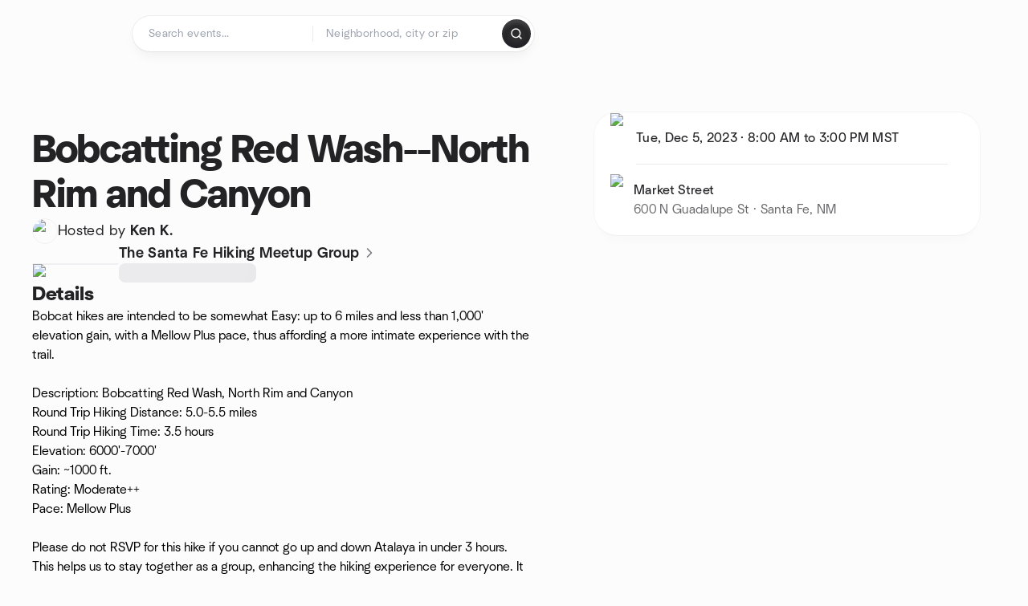

--- FILE ---
content_type: text/javascript
request_url: https://www.meetup.com/_next/static/chunks/40366-0ee100e6bf5cc576.js
body_size: 44566
content:
try{let e="undefined"!=typeof window?window:"undefined"!=typeof global?global:"undefined"!=typeof globalThis?globalThis:"undefined"!=typeof self?self:{},t=(new e.Error).stack;t&&(e._sentryDebugIds=e._sentryDebugIds||{},e._sentryDebugIds[t]="3ad74f34-6cc1-464a-982f-37c7189c7359",e._sentryDebugIdIdentifier="sentry-dbid-3ad74f34-6cc1-464a-982f-37c7189c7359")}catch(e){}{let e="undefined"!=typeof window?window:"undefined"!=typeof global?global:"undefined"!=typeof globalThis?globalThis:"undefined"!=typeof self?self:{};e._sentryModuleMetadata=e._sentryModuleMetadata||{},e._sentryModuleMetadata[new e.Error().stack]=Object.assign({},e._sentryModuleMetadata[new e.Error().stack],{"_sentryBundlerPluginAppKey:mup-web-next":!0})}(self.webpackChunk_N_E=self.webpackChunk_N_E||[]).push([[40366,84264],{47222:function(e,t,n){"use strict";var r;let o;n.d(t,{Ln:function(){return a},uP:function(){return o},z5:function(){return s}}),(r=o||(o={})).PledgeUserRegistered="pledge_user_registered",r.HidePledgePrompts="hide_pledge_prompts";let s="enable_fundraising_pledge_banner_show",a=10},40885:function(e,t,n){"use strict";n.d(t,{Q:function(){return LinkButton}});var r=n(15621),o=n(95066),s=n(4814),a=n(2690),i=n(83367),l=n.n(i),d=n(11527);let c=["ghost","outline","round","narrow","aspect","variant","size","disabled"];function ownKeys(e,t){var n=Object.keys(e);if(Object.getOwnPropertySymbols){var r=Object.getOwnPropertySymbols(e);t&&(r=r.filter(function(t){return Object.getOwnPropertyDescriptor(e,t).enumerable})),n.push.apply(n,r)}return n}function _objectSpread(e){for(var t=1;t<arguments.length;t++){var n=null!=arguments[t]?arguments[t]:{};t%2?ownKeys(Object(n),!0).forEach(function(t){(0,r.Z)(e,t,n[t])}):Object.getOwnPropertyDescriptors?Object.defineProperties(e,Object.getOwnPropertyDescriptors(n)):ownKeys(Object(n)).forEach(function(t){Object.defineProperty(e,t,Object.getOwnPropertyDescriptor(n,t))})}return e}let LinkButton=e=>{let{ghost:t,outline:n,round:r,narrow:i,aspect:u,variant:p=a.c7.SECONDARY,size:v,disabled:m}=e,f=(0,o.Z)(e,c);return(0,d.jsx)("a",_objectSpread(_objectSpread({},f),{},{"aria-disabled":m,tabIndex:m?-1:f.tabIndex,onClick:function(){for(var e,t=arguments.length,n=Array(t),r=0;r<t;r++)n[r]=arguments[r];if(m){let[e]=n;e.preventDefault(),e.stopPropagation();return}null==f||null===(e=f.onClick)||void 0===e||e.call(f,...n)},className:(0,s.Z)(f.className,l().link,(0,a.yr)({ghost:t,narrow:i,outline:n,round:r,size:v,variant:p,disabled:m,aspect:u})),children:f.children}))}},39203:function(e,t,n){"use strict";n.d(t,{F:function(){return useAnnounceEventMutation}});var r=n(15621),o=n(76539),s=n(88919);function ownKeys(e,t){var n=Object.keys(e);if(Object.getOwnPropertySymbols){var r=Object.getOwnPropertySymbols(e);t&&(r=r.filter(function(t){return Object.getOwnPropertyDescriptor(e,t).enumerable})),n.push.apply(n,r)}return n}function _objectSpread(e){for(var t=1;t<arguments.length;t++){var n=null!=arguments[t]?arguments[t]:{};t%2?ownKeys(Object(n),!0).forEach(function(t){(0,r.Z)(e,t,n[t])}):Object.getOwnPropertyDescriptors?Object.defineProperties(e,Object.getOwnPropertyDescriptors(n)):ownKeys(Object(n)).forEach(function(t){Object.defineProperty(e,t,Object.getOwnPropertyDescriptor(n,t))})}return e}let a={},i=o.Ps`
  mutation announceEvent($eventId: ID!) {
    announceEvent(input: { eventId: $eventId }) {
      errors {
        code
        message
      }
      event {
        id
      }
    }
  }
`;function useAnnounceEventMutation(e){let t=_objectSpread(_objectSpread({},a),e);return s.D(i,t)}},67403:function(e,t,n){"use strict";n.d(t,{E3:function(){return useGetGroupMembershipStatusQuery},K6:function(){return i}});var r=n(15621),o=n(76539),s=n(19515);function ownKeys(e,t){var n=Object.keys(e);if(Object.getOwnPropertySymbols){var r=Object.getOwnPropertySymbols(e);t&&(r=r.filter(function(t){return Object.getOwnPropertyDescriptor(e,t).enumerable})),n.push.apply(n,r)}return n}function _objectSpread(e){for(var t=1;t<arguments.length;t++){var n=null!=arguments[t]?arguments[t]:{};t%2?ownKeys(Object(n),!0).forEach(function(t){(0,r.Z)(e,t,n[t])}):Object.getOwnPropertyDescriptors?Object.defineProperties(e,Object.getOwnPropertyDescriptors(n)):ownKeys(Object(n)).forEach(function(t){Object.defineProperty(e,t,Object.getOwnPropertyDescriptor(n,t))})}return e}let a={},i=o.Ps`
  query getGroupMembershipStatus($urlname: String!) {
    groupByUrlname(urlname: $urlname) {
      id
      membershipMetadata {
        status
        role
      }
    }
  }
`;function useGetGroupMembershipStatusQuery(e){let t=_objectSpread(_objectSpread({},a),e);return s.aM(i,t)}},99533:function(e,t,n){"use strict";n.d(t,{as:function(){return useGroupAdDisplayStatusQuery}});var r=n(15621),o=n(76539),s=n(19515);function ownKeys(e,t){var n=Object.keys(e);if(Object.getOwnPropertySymbols){var r=Object.getOwnPropertySymbols(e);t&&(r=r.filter(function(t){return Object.getOwnPropertyDescriptor(e,t).enumerable})),n.push.apply(n,r)}return n}function _objectSpread(e){for(var t=1;t<arguments.length;t++){var n=null!=arguments[t]?arguments[t]:{};t%2?ownKeys(Object(n),!0).forEach(function(t){(0,r.Z)(e,t,n[t])}):Object.getOwnPropertyDescriptors?Object.defineProperties(e,Object.getOwnPropertyDescriptors(n)):ownKeys(Object(n)).forEach(function(t){Object.defineProperty(e,t,Object.getOwnPropertyDescriptor(n,t))})}return e}let a={},i=o.Ps`
  query groupAdDisplayStatus($input: GroupAdDisplayStatusInput!) {
    groupAdDisplayStatus(input: $input) {
      isDisplayed
    }
  }
`;function useGroupAdDisplayStatusQuery(e){let t=_objectSpread(_objectSpread({},a),e);return s.aM(i,t)}},53620:function(e,t,n){"use strict";n.d(t,{X:function(){return useAdEligibility}});var r=n(50959),o=n(38393),s=n(88582);let a="freestar_first_visit_timestamp",i=new Date("2025-12-29T00:00:00Z"),useAdEligibility=()=>{let{settings:e,isLoading:t}=(0,o.N)(),{user:n,loading:l}=(0,s.Z)(),{0:d,1:c}=(0,r.useState)(!1),u=(0,r.useMemo)(()=>{if(l||!n)return"logged_out";let e=n.joinTime;if(!e)return"old";let t=new Date(e);return t>=i?"new":"old"},[n,l]);(0,r.useEffect)(()=>{if(t)return;let n="freestar_logged_out_users"===e.ads_provider||"no_ads"===e.ads_provider;if(!n){c(!1);return}try{let e;let t=localStorage.getItem(a);t?(e=parseInt(t,10),(isNaN(e)||e<=0)&&(e=Date.now(),localStorage.setItem(a,e.toString()))):(e=Date.now(),localStorage.setItem(a,e.toString()));let n=Date.now()-e;c(n>=2592e5)}catch(e){c(!1)}},[e.ads_provider,t]);let p=(0,r.useMemo)(()=>{if(t||l)return{shouldShowAds:!1,isLoading:!0,placementSuffix:null};let n=e.ads_provider;return"old"===u?{shouldShowAds:!0,isLoading:!1,placementSuffix:"_old_users"}:"freestar"===n?{shouldShowAds:!0,isLoading:!1,placementSuffix:null}:"freestar_logged_out_users"===n?"logged_out"===u?{shouldShowAds:!0,isLoading:!1,placementSuffix:"_logged_out_users"}:"new"===u&&d?{shouldShowAds:!0,isLoading:!1,placementSuffix:"_logged_out_users"}:{shouldShowAds:!1,isLoading:!1,placementSuffix:null}:"no_ads"===n&&d?{shouldShowAds:!0,isLoading:!1,placementSuffix:"_new_users"}:{shouldShowAds:!1,isLoading:!1,placementSuffix:null}},[t,l,e.ads_provider,u,d]);return p}},66770:function(e,t,n){"use strict";n.d(t,{SD:function(){return i},YB:function(){return useOrganizerPrompts},Yf:function(){return l}});var r=n(50959),o=n(88582),s=n(33482),a=n(2723);let i={ONE_TIME_MODAL:"organizer_prompt_one_time_modal",FIND_PAGE_TOP_BANNER:"organizer_prompt_find_page_top_banner",EVENT_HOME_BANNER:"organizer_prompt_event_home_banner",NOTIFICATION_BANNER:"organizer_prompt_notification_banner"},l={FIRST_HOME_PAGE_VISIT:"organizer_experiment_first_home_page_visit_ts",ONE_TIME_MODAL_SHOWN:"organizer_experiment_one_time_modal_shown",ONE_TIME_MODAL_FIRST_SHOWN:"organizer_experiment_one_time_modal_first_shown_ts",ONE_TIME_MODAL_SECOND_SHOWN:"organizer_experiment_one_time_modal_second_shown_ts",EVENT_HOME_PAGE_BANNER_DISMISSED:"organizer_experiment_event_home_page_banner_dismissed",FIND_PAGE_BANNER_DISMISSED:"organizer_experiment_find_page_banner_dismissed"},d={showOneTimeModal:!1,showDismissibleSearchTopBanner:!1,showDismissibleEventPageBanner:!1,showNotificationBanner:!1},useOrganizerPrompts=()=>{let e=(0,a.useRouter)(),{user:t,loading:n}=(0,o.Z)(),i=!!(null!=t&&t.isOrganizer),{0:c,1:u}=(0,r.useState)(!1);return((0,r.useEffect)(()=>{if("/home"!==e.pathname&&"/find"!==e.pathname)return;let t=Date.now();localStorage.getItem(l.FIRST_HOME_PAGE_VISIT)||localStorage.setItem(l.FIRST_HOME_PAGE_VISIT,t.toString())},[e.pathname]),(0,r.useEffect)(()=>{let e=localStorage.getItem(l.FIRST_HOME_PAGE_VISIT);if(!e)return;let t=Date.now(),n=parseInt(e,10),r=localStorage.getItem(l.ONE_TIME_MODAL_SHOWN),o=localStorage.getItem(l.ONE_TIME_MODAL_FIRST_SHOWN),s=localStorage.getItem(l.ONE_TIME_MODAL_SECOND_SHOWN);if(!s){if(r&&!o&&!s){t-n>=83808e5&&u(!0);return}if(!o&&!r){t-n>=6048e5&&u(!0);return}if(o&&!s){let e=parseInt(o,10);t-e>=7776e6&&u(!0)}}},[]),n||i||!t)?d:{showOneTimeModal:c,showDismissibleSearchTopBanner:(0,s.$V)()&&!localStorage.getItem(l.FIND_PAGE_BANNER_DISMISSED),showDismissibleEventPageBanner:(0,s.$V)()&&!localStorage.getItem(l.EVENT_HOME_PAGE_BANNER_DISMISSED),showNotificationBanner:!0}}},8600:function(e,t,n){"use strict";n.d(t,{C:function(){return SponsorModal}});var r=n(15621);n(50959);var o=n(13135),s=n(93660),a=n(45739),i=n(91420),l=n(42907),d=n(13788),c=n(83087),u=n(11527);function ownKeys(e,t){var n=Object.keys(e);if(Object.getOwnPropertySymbols){var r=Object.getOwnPropertySymbols(e);t&&(r=r.filter(function(t){return Object.getOwnPropertyDescriptor(e,t).enumerable})),n.push.apply(n,r)}return n}let SimpleSponsorCard=e=>{let{sponsor:t,index:n}=e,r=(0,u.jsxs)(u.Fragment,{children:[(0,u.jsx)(d.K,{logoPhoto:t.logoPhoto}),(0,u.jsxs)("div",{className:"min-w-0 flex-1",children:[(0,u.jsx)("h3",{className:"ds2-b14 truncate text-ds2-text-fill-primary-enabled",children:t.name}),t.description&&(0,u.jsx)("p",{className:"ds2-r14 mt-ds2-2 break-all text-ds2-text-fill-secondary-enabled",children:t.description})]}),t.url&&(0,u.jsx)(a.J,{icon:{lucideIcon:i.Z},weight:"regular",size:20,className:"text-ds2-icon-fill-tertiary-enabled"})]}),o=(0,c.cn)("flex items-center gap-ds2-24 px-ds2-20 py-ds2-12 hover:bg-ds2-surface-fill-secondary-hover hover:no-underline",0!==n&&"border-t border-ds2-surface-stroke-secondary-enabled");return t.url?(0,u.jsx)("a",{href:t.url||"#",target:"_blank",rel:"noopener noreferrer",className:o,children:r},t.id):(0,u.jsx)("div",{className:o,children:r},t.id)},SponsorModal=e=>{let{isOpen:t,onClose:n,sponsors:a}=e;return(0,u.jsx)(s.cU,{open:t,onOpenChange:n,children:(0,u.jsx)(s.Nj,{width:"md",headerConfig:{title:(0,u.jsx)(o.Z,function(e){for(var t=1;t<arguments.length;t++){var n=null!=arguments[t]?arguments[t]:{};t%2?ownKeys(Object(n),!0).forEach(function(t){(0,r.Z)(e,t,n[t])}):Object.getOwnPropertyDescriptors?Object.defineProperties(e,Object.getOwnPropertyDescriptors(n)):ownKeys(Object(n)).forEach(function(t){Object.defineProperty(e,t,Object.getOwnPropertyDescriptor(n,t))})}return e}({},l.Z.sponsorsTitle)),overlay:!1},children:(0,u.jsx)("div",{className:"min-h-[520px] overflow-y-auto px-ds2-20 py-ds2-24 md:px-ds2-28",children:(0,u.jsx)("div",{className:"overflow-hidden rounded-ds2-24 border border-ds2-surface-stroke-secondary-enabled",children:a.map((e,t)=>(0,u.jsx)(SimpleSponsorCard,{sponsor:e,index:t},e.id))})})})})}},386:function(e,t,n){"use strict";n.d(t,{P:function(){return SponsorsSection}});var r=n(15621),o=n(50959),s=n(4219),a=n(13135),i=n(22381),l=n(8600),d=n(42907),c=n(13788),u=n(78907),p=n(83087),v=n(11527);function ownKeys(e,t){var n=Object.keys(e);if(Object.getOwnPropertySymbols){var r=Object.getOwnPropertySymbols(e);t&&(r=r.filter(function(t){return Object.getOwnPropertyDescriptor(e,t).enumerable})),n.push.apply(n,r)}return n}let SponsorsSection=e=>{let{sponsors:t}=e,n=(0,s.Z)(),{0:m,1:f}=(0,o.useState)(!1),{scrollContainerRef:g,maskClass:b}=(0,u.N)();return t&&0!==t.length?(0,v.jsxs)(v.Fragment,{children:[(0,v.jsxs)("div",{className:"rounded-ds2-32 border border-ds2-surface-stroke-secondary-enabled bg-ds2-surface-fill-primary-enabled p-ds2-24",children:[(0,v.jsxs)("div",{className:"mb-ds2-24 flex items-baseline justify-between",children:[(0,v.jsx)("h2",{className:"ds2-b20 text-ds2-text-fill-primary-enabled",children:(0,v.jsx)(a.Z,function(e){for(var t=1;t<arguments.length;t++){var n=null!=arguments[t]?arguments[t]:{};t%2?ownKeys(Object(n),!0).forEach(function(t){(0,r.Z)(e,t,n[t])}):Object.getOwnPropertyDescriptors?Object.defineProperties(e,Object.getOwnPropertyDescriptors(n)):ownKeys(Object(n)).forEach(function(t){Object.defineProperty(e,t,Object.getOwnPropertyDescriptor(n,t))})}return e}({},d.Z.sponsorsTitle))}),t.length>1&&(0,v.jsx)(i.A,{variant:"brandPrimary",size:"md",label:n.formatMessage(d.Z.seeAll),onClick:()=>f(!0)})]}),(0,v.jsx)("div",{ref:g,className:(0,p.cn)("flex items-center gap-ds2-12 overflow-x-auto [-ms-overflow-style:none] [scrollbar-width:none] [&::-webkit-scrollbar]:hidden",b),children:t.map(e=>(0,v.jsx)(c.Z,{sponsor:e,className:"w-full md:w-[300px]",descriptionClassName:"line-clamp-2"},e.id))})]}),(0,v.jsx)(l.C,{isOpen:m,onClose:()=>f(!1),sponsors:t})]}):null}},42907:function(e,t,n){"use strict";var r=n(30616);t.Z=(0,r.vU)({organizersTitle:{id:"aside.organizersTitle",defaultMessage:"Organizers"},you:{id:"aside.you",defaultMessage:"You"},andOthers:{id:"aside.andOthers",defaultMessage:"and {count, plural, one {# other} other {# others}}"},messageButton:{id:"aside.messageButton",defaultMessage:"Message"},orgHanoverBannerMessage:{id:"aside.orgHanoverBannerMessage",defaultMessage:"<strong>{ORGANIZER_NAME}</strong> has asked you to become the new Organizer of <strong>{GROUP_NAME}</strong>"},handoverAcceptBtn:{id:"aside.handoverAcceptBtn",defaultMessage:"Accept"},handoverDeclineBtn:{id:"aside.handoverDeclineBtn",defaultMessage:"Decline"},becomeTheOrganizerBannerLinkMessage:{id:"aside.becomeTheOrganizerBannerLinkMessage",defaultMessage:"Become the Organizer"},organizerMissingMessage:{id:"aside.organizerMissingMessage",defaultMessage:"Currently no organizer"},membersTitle:{id:"aside.membersTitle",defaultMessage:"Members"},seeAll:{id:"aside.seeAll",defaultMessage:"See all"},privateContentMessage:{id:"aside.privateContentMessage",defaultMessage:"This content is available only to members"},sponsorsTitle:{id:"aside.sponsorsTitle",defaultMessage:"Sponsors"},removeAds:{id:"aside.removeAds",defaultMessage:"Remove ads"},getToKnowTitle:{id:"aside.getToKnowTitle",defaultMessage:"Get to know your members"},getToKnowDescription:{id:"aside.getToKnowDescription",defaultMessage:"With the Pro registration form, you can collect attendee information like email and job title."},tryProForFree:{id:"aside.tryProForFree",defaultMessage:"Try Pro for free"},contactMembersButtonCta:{id:"aside.contactMembersButtonCta",defaultMessage:"Contact members"},organizerIsSuperOrganizer:{id:"aside.organizerIsSuperOrganizer",defaultMessage:"{ORGANIZER_NAME} is a Super Organizer"},organizerAndOthersAreSuperOrganizers:{id:"aside.organizerAndOthersAreSuperOrganizers",defaultMessage:"{ORGANIZER_NAME} and {count, plural, one {# other} other {# others}} are Super Organizers"},youAreSuperOrganizer:{id:"aside.youAreSuperOrganizer",defaultMessage:"You are a Super Organizer"},youAndOthersAreSuperOrganizers:{id:"aside.youAndOthersAreSuperOrganizers",defaultMessage:"You and {count, plural, one {# other} other {# others}} are Super Organizers"}})},5722:function(e,t,n){"use strict";n.d(t,{e:function(){return useGroupSimilarEvents}});var r=n(15621),o=n(71879),s=n.n(o),a=n(50959),i=n(76539),l=n(49634),d=n(19515);function ownKeys(e,t){var n=Object.keys(e);if(Object.getOwnPropertySymbols){var r=Object.getOwnPropertySymbols(e);t&&(r=r.filter(function(t){return Object.getOwnPropertyDescriptor(e,t).enumerable})),n.push.apply(n,r)}return n}function _objectSpread(e){for(var t=1;t<arguments.length;t++){var n=null!=arguments[t]?arguments[t]:{};t%2?ownKeys(Object(n),!0).forEach(function(t){(0,r.Z)(e,t,n[t])}):Object.getOwnPropertyDescriptors?Object.defineProperties(e,Object.getOwnPropertyDescriptors(n)):ownKeys(Object(n)).forEach(function(t){Object.defineProperty(e,t,Object.getOwnPropertyDescriptor(n,t))})}return e}let c={},u=i.Ps`
  query groupSimilarEvents(
    $lat: Float!
    $lon: Float!
    $topicId: ID
    $dataConfiguration: String
    $takeEvents: Int = 3
  ) {
    recommendedEvents(
      filter: { lat: $lat, lon: $lon, topicCategoryId: $topicId }
      first: $takeEvents
      dataConfiguration: $dataConfiguration
    ) {
      edges {
        node {
          ...GroupHomeEvent
        }
      }
    }
  }
  ${l.KJ}
`;function groupSimilarEventsByEvent_generated_ownKeys(e,t){var n=Object.keys(e);if(Object.getOwnPropertySymbols){var r=Object.getOwnPropertySymbols(e);t&&(r=r.filter(function(t){return Object.getOwnPropertyDescriptor(e,t).enumerable})),n.push.apply(n,r)}return n}function groupSimilarEventsByEvent_generated_objectSpread(e){for(var t=1;t<arguments.length;t++){var n=null!=arguments[t]?arguments[t]:{};t%2?groupSimilarEventsByEvent_generated_ownKeys(Object(n),!0).forEach(function(t){(0,r.Z)(e,t,n[t])}):Object.getOwnPropertyDescriptors?Object.defineProperties(e,Object.getOwnPropertyDescriptors(n)):groupSimilarEventsByEvent_generated_ownKeys(Object(n)).forEach(function(t){Object.defineProperty(e,t,Object.getOwnPropertyDescriptor(n,t))})}return e}let p={},v=i.Ps`
  query groupSimilarEventsByEvent($eventId: ID!, $dataConfiguration: String, $takeEvents: Int = 3) {
    similarEvents(first: $takeEvents, eventId: $eventId, dataConfiguration: $dataConfiguration) {
      edges {
        node {
          ...GroupHomeEvent
        }
      }
    }
  }
  ${l.KJ}
`;var m=n(93687);function useGroupSimilarEvents_ownKeys(e,t){var n=Object.keys(e);if(Object.getOwnPropertySymbols){var r=Object.getOwnPropertySymbols(e);t&&(r=r.filter(function(t){return Object.getOwnPropertyDescriptor(e,t).enumerable})),n.push.apply(n,r)}return n}function useGroupSimilarEvents_objectSpread(e){for(var t=1;t<arguments.length;t++){var n=null!=arguments[t]?arguments[t]:{};t%2?useGroupSimilarEvents_ownKeys(Object(n),!0).forEach(function(t){(0,r.Z)(e,t,n[t])}):Object.getOwnPropertyDescriptors?Object.defineProperties(e,Object.getOwnPropertyDescriptors(n)):useGroupSimilarEvents_ownKeys(Object(n)).forEach(function(t){Object.defineProperty(e,t,Object.getOwnPropertyDescriptor(n,t))})}return e}let processEvents=e=>null==e?void 0:e.map(e=>{var t;return useGroupSimilarEvents_objectSpread(useGroupSimilarEvents_objectSpread({},e),{},{timezone:(null==e?void 0:null===(t=e.group)||void 0===t?void 0:t.timezone)||void 0})}),useGroupSimilarEvents=e=>{var t,n;let{eventId:r,lat:o,lon:i,topicId:l,dataConfiguration:f,takeEvents:g=3}=e,{data:b,error:h,loading:y,called:j}=function(e){let t=groupSimilarEventsByEvent_generated_objectSpread(groupSimilarEventsByEvent_generated_objectSpread({},p),e);return d.aM(v,t)}({variables:{eventId:r||"",dataConfiguration:f,takeEvents:g},skip:!r}),x=(!y&&j&&(h||!(null!=b&&null!==(t=b.similarEvents)&&void 0!==t&&null!==(n=t.edges)&&void 0!==n&&n.length))||!r)&&(0,m.jO)({lat:o,lon:i,topicId:l}),{data:O,error:w,loading:E}=function(e){let t=_objectSpread(_objectSpread({},c),e);return d.aM(u,t)}({skip:!x&&("number"!=typeof o||"number"!=typeof i),variables:{lat:o||0,lon:i||0,topicId:l,dataConfiguration:f,takeEvents:g}}),S=(0,a.useMemo)(()=>{var e,t,n,r,o,a,i,l;return null!=b&&null!==(e=b.similarEvents)&&void 0!==e&&null!==(t=e.edges)&&void 0!==t&&t.length?s()(processEvents(null==b?void 0:null===(o=b.similarEvents)||void 0===o?void 0:null===(a=o.edges)||void 0===a?void 0:a.map(e=>e.node)),g):null!=O&&null!==(n=O.recommendedEvents)&&void 0!==n&&null!==(r=n.edges)&&void 0!==r&&r.length?s()(processEvents(null==O?void 0:null===(i=O.recommendedEvents)||void 0===i?void 0:null===(l=i.edges)||void 0===l?void 0:l.map(e=>e.node)),g):[]},[b,O,g]);return{events:S,loading:y||E,error:h||w}}},69137:function(e,t,n){"use strict";n.d(t,{W:function(){return groupHomeEventToEventCardInfoProps}});let groupHomeEventToEventCardInfoProps=e=>{var t;return{id:e.id,title:e.title,dateTime:e.dateTime,description:e.description,eventType:e.eventType,eventUrl:e.eventUrl,isAttending:e.isAttending,isSaved:e.isSaved,maxTickets:e.maxTickets??null,venue:e.venue?{name:e.venue.name,address:e.venue.address,city:e.venue.city,state:e.venue.state,country:e.venue.country}:void 0,actions:e.actions,endTime:e.endTime,rsvpState:e.rsvpState,featuredEventPhoto:e.featuredEventPhoto?{baseUrl:e.featuredEventPhoto.baseUrl,highResUrl:e.featuredEventPhoto.highResUrl,id:e.featuredEventPhoto.id}:null,feeSettings:e.feeSettings?{accepts:void 0,currency:e.feeSettings.currency,amount:e.feeSettings.amount}:null,group:e.group?{id:e.group.id,name:e.group.name,urlname:void 0,timezone:e.group.timezone,keyGroupPhoto:null,stats:null}:null,socialProofInsights:null,rsvps:e.rsvps?{totalCount:e.rsvps.totalCount,edges:null===(t=e.rsvps.edges)||void 0===t?void 0:t.map(e=>({node:{isHost:!1,member:{id:e.node.member.id,memberPhoto:e.node.member.memberPhoto?{id:e.node.member.memberPhoto.id,baseUrl:e.node.member.memberPhoto.source,source:e.node.member.memberPhoto.source}:null},user:{id:e.node.member.id,name:e.node.member.name,memberPhoto:e.node.member.memberPhoto?{id:e.node.member.memberPhoto.id,baseUrl:e.node.member.memberPhoto.source,source:e.node.member.memberPhoto.source}:null}}}))}:null,series:null,networkEvent:e.networkEvent}}},98798:function(e,t,n){"use strict";n.d(t,{ge:function(){return useStarterOrganizerLimit}});var r=n(50959),o=n(74680),s=n(15621),a=n(76539),i=n(19515);function ownKeys(e,t){var n=Object.keys(e);if(Object.getOwnPropertySymbols){var r=Object.getOwnPropertySymbols(e);t&&(r=r.filter(function(t){return Object.getOwnPropertyDescriptor(e,t).enumerable})),n.push.apply(n,r)}return n}function _objectSpread(e){for(var t=1;t<arguments.length;t++){var n=null!=arguments[t]?arguments[t]:{};t%2?ownKeys(Object(n),!0).forEach(function(t){(0,s.Z)(e,t,n[t])}):Object.getOwnPropertyDescriptors?Object.defineProperties(e,Object.getOwnPropertyDescriptors(n)):ownKeys(Object(n)).forEach(function(t){Object.defineProperty(e,t,Object.getOwnPropertyDescriptor(n,t))})}return e}let l={},d=a.Ps`
  query getGroupOrganizerEvents(
    $urlname: String!
    $limit: Int!
    $startDate: String
    $membershipsFilter: MembershipsFilter
  ) {
    groupByUrlname(urlname: $urlname) {
      id
      organizer {
        id
        isStarterOrganizer
        memberEvents(
          eventStatus: [ACTIVE, PAST]
          membershipsFilter: $membershipsFilter
          isHosting: true
          first: $limit
          startDate: $startDate
          sort: { sortField: CTIME, sortOrder: ASC }
        ) {
          totalCount
        }
      }
    }
  }
`,c=new Date(Date.UTC(new Date().getUTCFullYear(),new Date().getUTCMonth(),1)),useStarterOrganizerLimit=e=>{let{data:t,loading:n,refetch:s}=function(e){let t=_objectSpread(_objectSpread({},l),e);return i.aM(d,t)}({variables:{urlname:e,limit:2,startDate:c.toISOString(),membershipsFilter:{status:[o.UPP.Leader,o.UPP.Active],leaderSubset:o.hkQ.Primary}},skip:!e}),{isStarterOrganizer:a,currentMonthEventCount:u}=(0,r.useMemo)(()=>{var e,n,r,o,s;return{isStarterOrganizer:!!(null!=t&&null!==(e=t.groupByUrlname)&&void 0!==e&&null!==(n=e.organizer)&&void 0!==n&&n.isStarterOrganizer),currentMonthEventCount:null==t?void 0:null===(r=t.groupByUrlname)||void 0===r?void 0:null===(o=r.organizer)||void 0===o?void 0:null===(s=o.memberEvents)||void 0===s?void 0:s.totalCount}},[t]);return(0,r.useMemo)(()=>({isStarterOrganizer:!n&&a,isOverStarterTierMonthlyEventsLimit:!n&&a&&!!u&&u>=2,refetch:s}),[a,u,n,s])}},61039:function(e,t,n){"use strict";n.d(t,{w:function(){return d.w},y:function(){return AbuseReportModal}});var r=n(42099),o=n(25600),s=n(81292),a=n(41914),i=n(93660),l=n(11527),d=n(59646);let AbuseReportModal=e=>{let{isOpen:t,onClose:n,type:d,params:c,url:u,memberId:p}=e,[v,m]=(0,s.O)(c,d,{url:u,memberId:p});return v?(0,l.jsx)(i.cU,{open:t,onClose:n,children:(0,l.jsx)(i.Nj,{headerConfig:{overlay:!1},children:(0,l.jsx)("div",{className:"px-ds2-20 pb-ds2-20 md:px-ds2-28 md:pb-ds2-28",children:m&&(0,l.jsx)("div",{className:"flex justify-center py-ds2-40",children:(0,l.jsx)(r.Z,{})})||(0,l.jsx)(a.J,{config:(0,o.i)(d),variables:v})})})}):null}},17591:function(e,t,n){"use strict";n.d(t,{k:function(){return o}});var r=n(30616);let o=(0,r.vU)({feedbackHowWasEvent:{id:"event-home.feedbackHowWasEvent",defaultMessage:"How was this event?"},feedbackContributesToRating:{id:"event-home.feedbackContributesToRating_v2",defaultMessage:"Your feedback will contribute to the group's public rating and will be publicly visible in the group."},feedbackContributesToRatingWithMinLength:{id:"event-home.feedbackContributesToRatingWithMinLength_v2",defaultMessage:"Min 40 characters. Your feedback will contribute to the group's public rating and will be publicly visible in the group."},feedbackDidNotGo:{id:"event-home.feedbackDidNotGo_v2",defaultMessage:"I didn’t go to this event"},feedbackReport:{id:"event-home.feedbackReportThisEvent",defaultMessage:"Report this event"},feedbackModalTitle:{id:"event-home.feedbackModalTitle",defaultMessage:"That's great! What made it worthwhile"},feedbackYesHeadline:{id:"event-home.feedbackYesHeadline",defaultMessage:"That’s great! What made it worthwhile?"},feedbackYesWelcome:{id:"event-home.feedbackYesWelcome",defaultMessage:"Feeling welcome"},feedbackYesPeople:{id:"event-home.feedbackYesPeople",defaultMessage:"Meeting people"},feedbackYesDoing:{id:"event-home.feedbackYesDoing",defaultMessage:"Doing things together"},feedbackYesLearning:{id:"event-home.feedbackYesLearning",defaultMessage:"Learning something new"},feedbackYesPurpose:{id:"event-home.feedbackYesPurpose",defaultMessage:"Sharing a purpose"},feedbackYesEnergized:{id:"event-home.feedbackYesEnergized",defaultMessage:"Being energized/supported"},feedbackYesGrowth:{id:"event-home.feedbackYesGrowth",defaultMessage:"Experiencing growth"},feedbackYesPossibilities:{id:"event-home.feedbackYesPossibilities",defaultMessage:"Seeing new possibilities"},feedbackConfirmationTitle:{id:"event-home.feedbackConfirmationTitle",defaultMessage:"Thanks for being awesome."},feedbackConfirmationDescription:{id:"event-home.feedbackConfirmationDescription",defaultMessage:"A little feedback from you helps make Meetup events better for everyone. And now, on to the next!"},feedbackConfirmationDidntGoTitle:{id:"event-home.feedbackConfirmationDidntGoTitle",defaultMessage:"Thanks for sharing."},feedbackConfirmationDidntGoDescription:{id:"event-home.feedbackConfirmationDidntGoDescription_v2",defaultMessage:"Your honest feedback helps make the Meetup experience better for everyone."},feedbackPlaceholder:{id:"event-home.feedbackPlaceholder",defaultMessage:"You shared feedback on {DATE}. Your feedback helps make the Meetup experience better for everyone."},feedbackButtonSelect:{id:"event-home.feedbackButtonSelect",defaultMessage:"Select at least one"},feedbackButtonDone:{id:"event-home.feedbackButtonDone",defaultMessage:"Done"},feedbackError:{id:"postEventFeedback.feedbackError",defaultMessage:"Something went wrong. Your feedback did not go through."},feedbackStarRatingTitle:{id:"postEventFeedback.howWasTheEventStarRating",defaultMessage:"How was the event?"},didNotGoConfirmationDialogTitle:{id:"event-home.didNotGoConfirmationDialogTitle",defaultMessage:"Your answer has been submitted"},didNotGoConfirmationDialogBody:{id:"event-home.didNotGoConfirmationDialogBody",defaultMessage:"Your input helps us give you better recommendations!"},didNotGoError:{id:"event-home.didNotGoError",defaultMessage:"Something went wrong."},feedbackButtonDismiss:{id:"event-home.feedbackButtonDismiss",defaultMessage:"Dismiss"}})},79535:function(e,t,n){"use strict";var r=n(30616),o=n(4219),s=n(86986),a=n(45739),i=n(83087),l=n(11527);let d=(0,r.vU)({contentAvailableToMembers:{id:"ContentBlocked.contentAvailableToMembers",defaultMessage:"This content is available only to members"}});t.Z=e=>{let{className:t=""}=e,n=(0,o.Z)();return(0,l.jsx)("div",{className:(0,i.cn)("flex size-full flex-col items-center justify-center gap-ds2-20 rounded-ds2-24 border border-ds2-surface-stroke-tertiary-enabled p-ds2-40",t),children:(0,l.jsxs)("div",{className:"flex w-full flex-col items-center justify-start gap-ds2-20",children:[(0,l.jsx)(a.J,{icon:{lucideIcon:s.Z},size:24,className:"text-ds2-icon-fill-secondary-enabled"}),(0,l.jsx)("p",{className:"ds2-k20 min-w-full text-center text-ds2-text-fill-secondary-enabled",children:n.formatMessage(d.contentAvailableToMembers)})]})})}},11592:function(e,t,n){"use strict";n.d(t,{Z:function(){return EventHeader_EventHeader},s:function(){return P}});var r=n(15621),o=n(30616),s=n(4219),a=n(13135),i=n(38035),l=n(53787),d=n(33543),c=n(23659),u=n(96325),p=n(19786),v=n.n(p),m=n(50959),f=n(60155),g=n(40013),b=n(26280),h=n(74680),y=n(11527);let j=(0,o.vU)({proposedMeetup:{id:"eventStatusLabel.proposedMeetup",defaultMessage:"Needs a date and time"}});var EventHeader_EventStatusBadges=e=>{let{event:t}=e,n=(0,s.Z)(),{status:r}=t;return r===h.N3X.Proposed?(0,y.jsx)(b.Z,{className:"w-fit",size:"xl",variant:"warning",label:n.formatMessage(j.proposedMeetup)}):null},x=n(30748),O=n(31777),w=n(17204),E=n(56274),S=n(88582),_=n(38393);function ownKeys(e,t){var n=Object.keys(e);if(Object.getOwnPropertySymbols){var r=Object.getOwnPropertySymbols(e);t&&(r=r.filter(function(t){return Object.getOwnPropertyDescriptor(e,t).enumerable})),n.push.apply(n,r)}return n}function _objectSpread(e){for(var t=1;t<arguments.length;t++){var n=null!=arguments[t]?arguments[t]:{};t%2?ownKeys(Object(n),!0).forEach(function(t){(0,r.Z)(e,t,n[t])}):Object.getOwnPropertyDescriptors?Object.defineProperties(e,Object.getOwnPropertyDescriptors(n)):ownKeys(Object(n)).forEach(function(t){Object.defineProperty(e,t,Object.getOwnPropertyDescriptor(n,t))})}return e}let P=(0,o.vU)({hostedBy:{id:"eventHome.hostedBy",defaultMessage:"Hosted by {HOST_NAMES}"},networkEvent:{id:"eventHome.networkEvent",defaultMessage:"Network event"},networkEventAttendeeCount:{id:"eventHome.networkEventAttendeeCount",defaultMessage:"{NUM_OF_ATTENDEES, plural, one {# attendee} other {# attendees}} from {NUM_OF_GROUPS, plural, one {# group} other {# groups}} hosting"}});var EventHeader_EventHeader=e=>{var t,n,r;let{event:o,eventStatuses:p,canViewEventContent:h,isLoggedIn:j,recommendationId:N,recommendationSource:k,searchId:I,notificationId:M,eventOrigin:D}=e,{lg:C}=(0,x.Z)(),T=(0,s.Z)(),{name:A,urlname:Z}=(null==o?void 0:o.group)??{},{user:z}=(0,S.Z)(),{settings:R}=(0,_.N)(),L=(0,m.useMemo)(()=>(null==o?void 0:o.eventHosts)||(null==o?void 0:o.hosts),[null==o?void 0:o.eventHosts,null==o?void 0:o.hosts]),F=(0,m.useMemo)(()=>(null==L?void 0:L[0])??(null==o?void 0:o.host),[L,null==o?void 0:o.host]),U=(0,m.useMemo)(()=>{let e=(null==L?void 0:L.filter(e=>!!e))??[],t=(0,i.LO)(e);return(0,i.k8)(T.formatMessage,t)},[L,T.formatMessage]),B=R.super_organizer_ui_enabled??!1,K=L&&L.length>0,H=!!(null!=z&&z.isSuperOrganizer&&B),G=(0,m.useMemo)(()=>L?L.map(e=>{var t;return{id:(null==e?void 0:e.memberId)||(null==e?void 0:e.id)||"",name:(null==e?void 0:e.name)||null,isSuperOrganizer:(null==e?void 0:null===(t=e.member)||void 0===t?void 0:t.isSuperOrganizer)||!1}}):[],[L]),V=(0,m.useMemo)(()=>{var e;if(null!=F&&null!==(e=F.member)&&void 0!==e&&e.isSuperOrganizer&&B)return"superOrganizer"},[null==F?void 0:null===(t=F.member)||void 0===t?void 0:t.isSuperOrganizer,B]),$=(0,m.useMemo)(()=>{var e;return B&&K&&F?(0,E.i)(G,F?{id:F.memberId||"",isSuperOrganizer:(null===(e=F.member)||void 0===e?void 0:e.isSuperOrganizer)||!1}:null,null==z?void 0:z.id,H,K):null},[B,K,F,G,null==z?void 0:z.id,H]);return(0,y.jsxs)("div",{className:"flex flex-col gap-ds2-16 lg:gap-ds2-24",children:[(0,y.jsxs)("div",{className:"flex flex-col gap-ds2-12 lg:gap-ds2-20",children:[(0,y.jsx)(EventHeader_EventStatusBadges,{event:o,eventStatuses:p,canViewEventContent:h,isLoggedIn:j}),(0,y.jsx)("h1",{className:"ds2-b32 text-ds2-text-fill-primary-enabled lg:ds2-b48",children:o.title})]}),o.isNetworkEvent&&h&&(0,y.jsxs)("div",{className:"flex flex-row items-center gap-ds2-8",children:[(0,y.jsx)(b.Z,{label:"Network event",variant:"neutral",size:"xl",leftIconType:{lucideIcon:f.Z}}),o.networkEvent&&(0,y.jsx)("p",{className:"ds2-r13 text-ds2-text-fill-secondary-enabled",children:(0,y.jsx)(a.Z,_objectSpread(_objectSpread({},P.networkEventAttendeeCount),{},{values:{NUM_OF_ATTENDEES:o.networkEvent.rsvpCount,NUM_OF_GROUPS:o.networkEvent.groupCount}}))})]}),(0,y.jsxs)("div",{className:"flex flex-row gap-ds2-12",children:[(0,y.jsx)("div",{className:"flex flex-1",children:(0,y.jsxs)(y.Fragment,{children:[void 0===h&&(0,y.jsx)(w.Yu,{className:"h-ds2-40 w-1/2 rounded-ds2-8"}),null!=L&&L.length&&h?(0,y.jsx)(v(),{href:(0,l.l18)(null==o?void 0:o.eventUrl),className:"hover:no-underline","data-event-label":d.LU.hostBy,"aria-label":T.formatMessage(P.hostedBy,{HOST_NAMES:U}),children:(0,y.jsxs)("div",{className:"flex items-center gap-ds2-16",children:[(0,y.jsx)("div",{className:"relative",children:(0,y.jsx)(c.qE,{size:C?"size-40":"size-32",memberName:(null==F?void 0:F.name)??void 0,memberPhotoId:null==F?void 0:null===(n=F.memberPhoto)||void 0===n?void 0:n.id,badge:V})}),(0,y.jsxs)("div",{className:"flex flex-col items-start justify-center gap-ds2-0",children:[(0,y.jsx)("p",{className:"ds2-r16 text-ds2-text-fill-primary-enabled lg:ds2-r18",children:T.formatMessage(P.hostedBy,{HOST_NAMES:(0,y.jsx)("span",{className:"ds2-m16 lg:ds2-m18",children:U})})}),$&&(0,y.jsx)("p",{className:"ds2-r16 text-ds2-text-fill-secondary-enabled lg:ds2-r18",children:$})]})]})}):void 0!==h&&(0,y.jsx)("p",{className:"ds2-r16 text-ds2-text-fill-primary-enabled lg:ds2-r18 lg:my-ds2-6",children:T.formatMessage(P.hostedBy,{HOST_NAMES:(0,y.jsx)(v(),{id:d.YD.host,href:Z?(0,l.ZI7)(Z):"","data-event-label":d.LU.hostBy,children:(0,y.jsx)("span",{className:"ds2-m16 lg:ds2-m18",children:` ${T.formatMessage(u.k.only1Host,{HOST_1:A})}`})})})})]})}),(0,y.jsx)("div",{className:"lg:hidden",children:(0,y.jsx)(O.Z,{eventId:o.id,event:o,recommendationId:N,recommendationSource:k,searchId:I,notificationId:M,eventOrigin:D,featuredEventPhotoUrl:(null==o?void 0:null===(r=o.featuredEventPhoto)||void 0===r?void 0:r.source)??void 0,buttonProps:{variant:"secondary",size:"sm",leftIconType:{lucideIcon:g.Z}}})})]})]})}},58346:function(e,t,n){"use strict";n.d(t,{d:function(){return AttendeesSkeleton}});var r=n(17204),o=n(11527);let AttendeesSkeleton=()=>(0,o.jsx)(r.Yu,{className:"h-[194px] w-full rounded-ds2-24"})},45835:function(e,t,n){"use strict";n.d(t,{f:function(){return EventSection}});var r=n(26280),o=n(22381),s=n(83087),a=n(11527);let EventSection=e=>{let{children:t,sectionTitle:n,sectionSubtitle:i,sideTitle:l,badge:d,actionLabel:c,actionOnClick:u,titleClassName:p,className:v}=e;return(0,a.jsx)(a.Fragment,{children:(0,a.jsxs)("section",{className:(0,s.cn)("flex flex-col gap-ds2-32",v),children:[n&&(0,a.jsxs)("div",{className:"flex items-baseline justify-between",children:[(0,a.jsxs)("div",{className:(0,s.cn)("flex gap-ds2-12",l?"items-baseline":"items-center"),children:[(0,a.jsxs)("div",{className:"flex flex-col gap-ds2-4",children:[(0,a.jsx)("h2",{className:`${p||"ds2-b24"} text-ds2-text-fill-primary-enabled`,children:n}),i&&(0,a.jsx)("p",{className:"ds2-r16 text-ds2-text-fill-tertiary-enabled",children:i})]}),l&&(0,a.jsx)("span",{className:"ds2-k16 text-ds2-text-fill-tertiary-enabled","aria-hidden":"true",children:l}),d&&(0,a.jsx)(r.Z,{className:"!px-ds2-8 !py-ds2-2",variant:"neutral",size:"xl",label:d})]}),c&&u&&(0,a.jsx)(o.A,{variant:"brandPrimary",size:"md",label:c,onClick:u})]}),t]})})}},67566:function(e,t,n){"use strict";n.d(t,{D:function(){return j},G:function(){return ReconfirmAttendanceConfirmationContainer}});var r=n(15621),o=n(2723),s=n(50959),a=n(4219),i=n(13135),l=n(1115),d=n(62293),c=n(74680),u=n(9822),p=n(42258),v=n(12194),m=n(31736),f=n(79569),g=n(93660),b=n(11527);function ownKeys(e,t){var n=Object.keys(e);if(Object.getOwnPropertySymbols){var r=Object.getOwnPropertySymbols(e);t&&(r=r.filter(function(t){return Object.getOwnPropertyDescriptor(e,t).enumerable})),n.push.apply(n,r)}return n}function _objectSpread(e){for(var t=1;t<arguments.length;t++){var n=null!=arguments[t]?arguments[t]:{};t%2?ownKeys(Object(n),!0).forEach(function(t){(0,r.Z)(e,t,n[t])}):Object.getOwnPropertyDescriptors?Object.defineProperties(e,Object.getOwnPropertyDescriptors(n)):ownKeys(Object(n)).forEach(function(t){Object.defineProperty(e,t,Object.getOwnPropertyDescriptor(n,t))})}return e}let h="closed",y="cancelAttendance",j="noLongerAttending",ReconfirmAttendanceConfirmationContainer=e=>{let{eventId:t,eventTitle:n,refetchEvent:r,eventDateTime:x}=e,[O,{loading:w,called:E}]=(0,d.u)(),S=(0,l.Sm)(),_=(0,a.Z)(),P=(0,u.Z)(),{query:N}=(0,o.useRouter)(),{0:k,1:I}=(0,s.useState)(h),M=(0,v.oc)(x||null);(0,s.useEffect)(()=>{!E||w||(r(),(0,m.hJ)(t)||((0,m.bR)(t),I({option:"cancelled"})))},[E,w,r,t,P]),(0,s.useEffect)(()=>{let cancelAttendance=async()=>{P.set(j,"true",{noReload:!0}),P.set("cancelledAttendance","true",{noReload:!0}),await O({variables:{input:{eventId:t,response:c.Upz.No}}})};P.has(y)&&(P.remove(y,{noReload:!0}),cancelAttendance())},[P,N,t,O]),(0,s.useEffect)(()=>{!(0,m.hJ)(t)&&k===h&&P.has("reconfirmAttendance")&&((0,m.bR)(t),I({option:"reconfirmed"}))},[k,P,t]);let{0:D,1:C}=(0,s.useState)(!1);(0,s.useEffect)(()=>{if(!S||k===h||!P||D)return;C(!0);let e=P.get("reconfirmationOrigin")||"unknown";"reconfirmed"===k.option?S.trackUserAction({kind:f.E.RECONFIRM_ATTENDANCE_EVENT_MODAL_RECONFIRMED,info:_objectSpread(_objectSpread({eventId:t},M?{hoursToEvent:M}:{}),{},{reconfirmation_origin:e})}):"cancelled"===k.option&&S.trackUserAction({kind:f.E.RECONFIRM_ATTENDANCE_EVENT_MODAL_CANCELLED,info:_objectSpread(_objectSpread({eventId:t},M?{hoursToEvent:M}:{}),{},{reconfirmation_origin:e})})},[S,k,P,t,M,D]);let T=(0,s.useCallback)(()=>{I(h)},[]);return k===h?null:(0,b.jsx)(g.cU,{open:!0,onClose:T,children:(0,b.jsxs)(g.Nj,{width:"md",headerConfig:{hideCloseIcon:!0},children:[(0,b.jsxs)("div",{className:"flex flex-col items-center gap-ds2-20 px-ds2-32",children:[(0,b.jsx)("h1",{className:"ds2-b28 text-center text-ds2-text-fill-primary-enabled",children:(0,b.jsx)(i.Z,_objectSpread({},"reconfirmed"===k.option?p.s.reconfirmedAttendanceTitle:p.s.cancelledAttendanceTitle))}),(0,b.jsx)("div",{className:"ds2-r14 text-center text-ds2-text-fill-secondary-enabled",children:(0,b.jsx)(i.Z,_objectSpread(_objectSpread({},"reconfirmed"===k.option?p.s.reconfirmedAttendanceDescription:p.s.cancelledAttendanceDescription),{},{values:{EVENT_NAME:(0,b.jsx)("span",{className:"ds2-m14 text-ds2-text-fill-primary-enabled",children:n}),br:()=>(0,b.jsx)("div",{className:"mt-ds2-16"})}}))})]}),(0,b.jsx)(g.sg,{layout:"vertical",primaryButton:{label:_.formatMessage(p.s.gotItButtonMessage),onClick:T}})]})})}},13788:function(e,t,n){"use strict";n.d(t,{K:function(){return SponsorLogo},Z:function(){return SponsorCard}});var r=n(15621),o=n(40132),s=n(63140),a=n(83087),i=n(45063),l=n(7373),d=n(19442),c=n(97733),u=n.n(c),p=n(50959),v=n(16539),m=n(11527);function ownKeys(e,t){var n=Object.keys(e);if(Object.getOwnPropertySymbols){var r=Object.getOwnPropertySymbols(e);t&&(r=r.filter(function(t){return Object.getOwnPropertyDescriptor(e,t).enumerable})),n.push.apply(n,r)}return n}function _objectSpread(e){for(var t=1;t<arguments.length;t++){var n=null!=arguments[t]?arguments[t]:{};t%2?ownKeys(Object(n),!0).forEach(function(t){(0,r.Z)(e,t,n[t])}):Object.getOwnPropertyDescriptors?Object.defineProperties(e,Object.getOwnPropertyDescriptors(n)):ownKeys(Object(n)).forEach(function(t){Object.defineProperty(e,t,Object.getOwnPropertyDescriptor(n,t))})}return e}function SponsorLogo(e){let{logoPhoto:t}=e,n=!(null!=t&&t.standardUrl)||(null==t?void 0:t.standardUrl)==="https://secure.meetupstatic.comnull";return(0,m.jsx)("div",{className:"relative size-ds2-80 shrink-0 self-center overflow-hidden rounded-ds2-8",children:(0,m.jsx)(u(),{fill:!0,src:n?"/images/group-settings/sponsor-logo-placeholder.webp":(null==t?void 0:t.standardUrl)||"",loader:v.XI,alt:"Sponsor logo"})})}function SponsorCard(e){let{sponsor:t,moveSponsor:n,deleteSponsor:r,editSponsor:c,position:u=0,maxSponsorPosition:v=0,isNetworkSponsor:f=!1,isMobile:g=!1,className:b,descriptionClassName:h}=e,{0:y,1:j}=(0,p.useState)(!1),{id:x,logoPhoto:O,name:w,description:E,url:S}=t,handleHoverCard=()=>{j(!0)},handleBlurCard=()=>{j(!1)},_=0===u,P=u===v-1,N=(0,p.useCallback)(e=>(e.preventDefault(),e.stopPropagation(),_||(null==n?void 0:n(x,u,u-1))),[_,n,x,u]),k=(0,p.useCallback)(e=>(e.preventDefault(),e.stopPropagation(),P||(null==n?void 0:n(x,u,u+1))),[P,n,x,u]),I=(0,p.useCallback)(e=>{e.preventDefault(),e.stopPropagation(),null==r||r(x)},[r,x]),M=(0,p.useCallback)(e=>{e.preventDefault(),e.stopPropagation(),null==c||c(t)},[c,t]),D=!!n||!!r,C=!!c,T=!!S&&!C,A=C||T,Z=T?"a":"div";return(0,m.jsxs)(Z,_objectSpread(_objectSpread(_objectSpread({},T&&{href:S,target:"_blank",rel:"noopener noreferrer"}),C&&{role:"button",tabIndex:0,onClick:M,onKeyDown:()=>{}}),{},{className:(0,a.cn)("flex h-max w-full flex-row items-center gap-x-ds2-16 rounded-ds2-24 p-ds2-16",A?s.R:s.s,b),onMouseEnter:handleHoverCard,onMouseLeave:handleBlurCard,onFocus:handleHoverCard,onBlur:handleBlurCard,children:[(0,m.jsx)(SponsorLogo,{logoPhoto:O}),(0,m.jsxs)("div",{className:"flex min-w-0 flex-1 flex-col gap-y-ds2-2",children:[(0,m.jsx)("div",{className:"ds2-m16 truncate",children:w}),(0,m.jsx)("div",{className:(0,a.cn)("ds2-r14 break-words text-ds2-text-fill-tertiary-enabled",h),children:E})]}),D&&!f&&(y||g)&&(0,m.jsx)("div",{className:"shrink-0 self-center",children:(0,m.jsxs)("div",{className:"flex items-center space-x-ds2-16",children:[(0,m.jsxs)("div",{className:"flex flex-col space-y-ds2-16",children:[(0,m.jsx)(o.h,{onClick:N,icon:{lucideIcon:i.Z},size:"sm",disabled:_,ariaLabel:"Move up",hideTooltip:!0}),(0,m.jsx)(o.h,{onClick:k,icon:{lucideIcon:l.Z},size:"sm",disabled:P,ariaLabel:"Move down",hideTooltip:!0})]}),(0,m.jsx)(o.h,{onClick:I,icon:{lucideIcon:d.Z},size:"sm",ariaLabel:"Delete",hideTooltip:!0})]})})]}))}},12194:function(e,t,n){"use strict";n.d(t,{UQ:function(){return ReconfirmAttendanceModal},oP:function(){return j},oc:function(){return getHoursToEvent}});var r=n(15621),o=n(97733),s=n.n(o),a=n(13135),i=n(30616),l=n(1115),d=n(2690),c=n(40885),u=n(61858),p=n(79569),v=n(30626),m=n(42099),f=n(36053),g=n(12599),b=n(42258),h=n(67566),y=n(11527);function ownKeys(e,t){var n=Object.keys(e);if(Object.getOwnPropertySymbols){var r=Object.getOwnPropertySymbols(e);t&&(r=r.filter(function(t){return Object.getOwnPropertyDescriptor(e,t).enumerable})),n.push.apply(n,r)}return n}function _objectSpread(e){for(var t=1;t<arguments.length;t++){var n=null!=arguments[t]?arguments[t]:{};t%2?ownKeys(Object(n),!0).forEach(function(t){(0,r.Z)(e,t,n[t])}):Object.getOwnPropertyDescriptors?Object.defineProperties(e,Object.getOwnPropertyDescriptors(n)):ownKeys(Object(n)).forEach(function(t){Object.defineProperty(e,t,Object.getOwnPropertyDescriptor(n,t))})}return e}let j="closed",isOpen=e=>e!==j,getHoursToEvent=e=>e?Math.max(0,Math.ceil((new Date(e).getTime()-new Date().getTime())/36e5)):0,Question=e=>{var t;let{eventDetails:n,onReconfirmClicked:r,onCancelClicked:o,isCanceling:l}=e,c=getHoursToEvent(n.dateTime||null),p=(0,y.jsxs)("div",{children:[(null==n?void 0:n.dateTime)&&(0,y.jsx)("div",{className:"max-w-max",children:(0,y.jsx)("div",{className:"inline-flex items-center justify-center text-nowrap rounded-full bg-ds-peach px-3 py-0.5 text-xs font-medium text-white",children:1===c?(0,y.jsx)(a.Z,_objectSpread(_objectSpread({},b.s.startingInCounterSingular),{},{values:{HOURS:c}})):(0,y.jsx)(a.Z,_objectSpread(_objectSpread({},b.s.startingInCounterPlural),{},{values:{HOURS:c}}))})}),(0,y.jsx)("div",{className:"mt-6 text-4xl font-bold",children:(0,y.jsx)(a.Z,_objectSpread({},b.s.modalTitle))}),(0,y.jsx)("div",{className:"mt-4",children:(0,y.jsx)(a.Z,_objectSpread({},b.s.modalDescription))})]}),v=(0,y.jsxs)("div",{className:"flex w-full flex-col",children:[(0,y.jsxs)(d.zx,{variant:d.c7.SECONDARY,className:"mt-8 flex w-full flex-row items-center justify-center sm:w-56",onClick:r,children:[(0,y.jsx)(u.ZP,{icon:"calendarConfirmed",size:20,className:"mr-2"}),(0,y.jsx)(a.Z,_objectSpread({},b.s.reconfirmAttendanceButtonCta))]}),(0,y.jsx)(d.zx,{variant:d.c7.PRIMARY,className:"mt-4 flex w-full flex-row items-center justify-center sm:w-56",onClick:o,children:l?(0,y.jsx)(m.Z,{size:"sm"}):(0,y.jsxs)(y.Fragment,{children:[(0,y.jsx)(u.ZP,{icon:"calendarClosed",size:20,className:"mr-2"}),(0,y.jsx)(a.Z,_objectSpread({},b.s.cancelAttendanceButtonCta))]})})]}),h=(0,y.jsxs)("div",{className:"flex w-10/12 flex-col",children:[(0,y.jsx)("div",{className:"relative aspect-video w-full",children:(0,y.jsx)(s(),{className:"rounded-md",src:(null==n?void 0:null===(t=n.featuredEventPhoto)||void 0===t?void 0:t.standardUrl)||(0,f.qb)({groupNameOrUrl:null==n?void 0:n.id}),alt:"Reconfirm Attendance Banner",fill:!0,style:{objectFit:"contain"}})}),(0,y.jsx)("div",{className:"mt-6 text-lg font-semibold",children:null==n?void 0:n.title}),(null==n?void 0:n.dateTime)&&(0,y.jsxs)("div",{className:"mt-6 flex flex-row items-center text-sm text-ds-neutral600",children:[(0,y.jsx)(u.ZP,{icon:"time",outline:!0,size:20,className:"mr-2"}),(0,y.jsx)(i.Ji,{value:new Date(n.dateTime),weekday:"short",day:"2-digit",month:"short",year:"numeric",hour:"2-digit",minute:"2-digit",hour12:!1,timeZoneName:"short"})]}),(null==n?void 0:n.venue)&&n.venue.address&&(0,y.jsxs)("div",{className:"mt-4 flex flex-row items-center text-sm text-ds-neutral600",children:[(0,y.jsx)(u.ZP,{icon:"mapMarker",outline:!0,size:20,className:"mr-2"}),(0,y.jsx)("span",{className:"font-extralight",children:(0,g.H)(n.venue,{name:!1})})]})]});return(0,y.jsx)("div",{className:"h-auto w-full sm:w-[56vw] sm:min-w-[550px]",children:(0,y.jsxs)("div",{className:"w-full",children:[(0,y.jsx)("div",{className:"hidden sm:block",children:(0,y.jsxs)("div",{className:"flex h-full flex-row items-center",children:[(0,y.jsxs)("div",{className:"flex w-7/12 flex-col p-8",children:[p,v]}),(0,y.jsx)("div",{className:"flex h-full min-h-[490px] flex-grow flex-col items-center justify-center bg-ds-teal50",children:h})]})}),(0,y.jsx)("div",{className:"block sm:hidden",children:(0,y.jsxs)("div",{className:"flex h-full flex-col items-center",children:[(0,y.jsx)("div",{className:"w-full p-8",children:p}),(0,y.jsxs)("div",{className:"flex w-full flex-col items-center justify-center px-4",children:[(0,y.jsx)("div",{className:"flex w-full flex-col items-center justify-center rounded-lg bg-ds-teal50 px-2 py-4",children:h}),v]})]})})]})})},AnswerSubmitted=e=>{let{option:t,eventUrl:n,eventName:r,eventId:o,hoursToEvent:i}=e,u=(0,l.Sm)();return(0,y.jsx)("div",{className:"h-auto w-full sm:w-[34vw] sm:min-w-[500px]",children:(0,y.jsx)("div",{className:"w-full",children:(0,y.jsxs)("div",{className:"flex h-full flex-col items-center p-8",children:[(0,y.jsx)("div",{className:"relative aspect-square w-2/5",children:(0,y.jsx)(s(),{className:"rounded-sm",src:"reconfirmed"===t?"/images/reconfirm-attendance/calendar-with-tick.webp":"/images/reconfirm-attendance/calendar-with-x.webp",alt:"Reconfirm Attendance Finished",fill:!0,style:{objectFit:"scale-down"}})}),(0,y.jsx)("div",{className:"mt-4 w-64 text-center text-2xl font-semibold",children:(0,y.jsx)(a.Z,_objectSpread({},"reconfirmed"===t?b.s.reconfirmedAttendanceTitle:b.s.cancelledAttendanceTitle))}),(0,y.jsx)("div",{className:"mt-4 px-8 text-center text-sm",children:(0,y.jsx)(a.Z,_objectSpread(_objectSpread({},"reconfirmed"===t?b.s.reconfirmedAttendanceDescription:b.s.cancelledAttendanceDescription),{},{values:{EVENT_NAME:(0,y.jsx)("text",{className:"font-medium",children:r}),br:()=>(0,y.jsx)("div",{className:"mt-4"})}}))}),(0,y.jsx)(c.Q,{variant:d.c7.SECONDARY,href:`${n}${"cancelled"===t?`?${h.D}`:""}`,className:"mt-6 flex w-full flex-col items-center justify-center sm:w-2/3",onClick:()=>{null==u||u.trackUserAction({kind:p.E.RECONFIRM_ATTENDANCE_EVENT_MODAL_EVENT_LINK_CLICKED,info:{eventId:o,hoursToEvent:i}})},children:(0,y.jsx)(a.Z,_objectSpread({},b.s.seeEventCta))})]})})})},ReconfirmAttendanceModal=e=>{let{state:t,onClose:n,onReconfirmClicked:r,onCancelClicked:o}=e;return(0,y.jsxs)(v.Z,{noPadding:!0,noMaxWidth:!0,overrideMedia:!0,isOpen:isOpen(t),onClose:n,isClosable:!(isOpen(t)&&("question"===t.stage||"questionCanceling"===t.stage)),hideCloseButton:!0,children:[(0,y.jsx)(u.ZP,{icon:"close",outline:!0,size:20,className:"absolute right-4 top-4 cursor-pointer text-ds-neutral600",onClick:n}),isOpen(t)&&(0,y.jsxs)(y.Fragment,{children:[("question"===t.stage||"questionCanceling"===t.stage)&&(0,y.jsx)(Question,{eventDetails:t.eventDetails,onCancelClicked:o,onReconfirmClicked:r,isCanceling:"questionCanceling"===t.stage}),("reconfirmed"===t.stage||"cancelled"===t.stage)&&(0,y.jsx)(AnswerSubmitted,{option:t.stage,eventName:t.eventDetails.title,eventUrl:t.eventDetails.eventUrl,eventId:t.eventDetails.id,hoursToEvent:getHoursToEvent(t.eventDetails.dateTime||null)})]})]})}},42258:function(e,t,n){"use strict";n.d(t,{s:function(){return o}});var r=n(30616);let o=(0,r.vU)({modalTitle:{id:"reconfirmAttendance.modalTitle",defaultMessage:"Are you still going to this event?"},modalDescription:{id:"reconfirmAttendance.modalDescription",defaultMessage:"The organizer is going above and beyond to make this event incredible—so they need to know how many people to expect"},startingInCounterPlural:{id:"reconfirmAttendance.startingInCounterPlural",defaultMessage:"STARTING IN {HOURS} HOURS"},startingInCounterSingular:{id:"reconfirmAttendance.startingInCounterSingular",defaultMessage:"STARTING IN 1 HOUR"},reconfirmAttendanceButtonCta:{id:"reconfirmAttendance.reconfirmAttendanceButtonCta",defaultMessage:"Yes, I'll be there!"},cancelAttendanceButtonCta:{id:"reconfirmAttendance.cancelAttendanceButtonCta",defaultMessage:"No, I can't make it"},cancelledAttendanceTitle:{id:"reconfirmAttendance.cancelledAttendanceTitle_v2",defaultMessage:"Your RSVP has been canceled"},reconfirmedAttendanceTitle:{id:"reconfirmAttendance.reconfirmedAttendanceTitle",defaultMessage:"You confirmed your attendance!"},cancelledAttendanceDescription:{id:"reconfirmAttendance.cancelledAttendanceDescription",defaultMessage:"Thanks for letting the organizer know you won't be attending {EVENT_NAME}. They'll be able to adjust their planning accordingly.<br></br>Your spot has been released, but you're welcome to RSVP again before the event starts."},reconfirmedAttendanceDescription:{id:"reconfirmAttendance.reconfirmedAttendanceDescription",defaultMessage:`Your spot is confirmed at {EVENT_NAME} and the organizer knows to expect you—we hope you have a great time!<br></br>Don't forget to check the event details for any last-minute updates.`},seeEventCta:{id:"reconfirmAttendance.seeEventCta",defaultMessage:"See event"},gotItButtonMessage:{id:"reconfirmAttendance.gotItButtonMessage",defaultMessage:"Got it"}})},89621:function(e,t,n){"use strict";let r;n.r(t),n.d(t,{__N_SSP:function(){return nK},default:function(){return _eventId_}});var o,s=n(50959),a=n(55172),i=n(15621),l=n(35054),d=n.n(l),c=n(73065),u=n(1115),p=n(52756),v=n(74680),m=n(74555),f=n(25478),g=n(74416),b=n(37402),h=n(38393),y=n(79569),j=n(52423),x=n(33991),O=n(30616),w=n(4219),E=n(13135),S=n(18042),_=n(28336),P=n(28419),N=n(33184),k=n.n(N),I=n(11527),AppClip_AppClip=()=>(0,I.jsx)(k(),{children:(0,I.jsx)("meta",{name:"apple-itunes-app",content:"app-id=375990038, app-clip-bundle-id=com.meetup.iphone.MeetupAppClip, app-clip-display=card"})}),M=n(70312),D=n(31277),C=n(53512),T=n(80998);let EventHomeSlotMobile=()=>(0,I.jsx)(T.C,{basePlacementName:"meetup_banner_event_home_mobile",baseSlotId:"meetup_banner_event_home_mobile",className:"mx-auto h-[50px] w-[320px]"}),EventHomeSlot=()=>(0,I.jsx)(T.C,{basePlacementName:"meetup_events_MREC_2",baseSlotId:"meetup_events_MREC_2",className:"w-[300px]"});var A=n(96131),Z=n(99533),z=n(1529);let R=["33890703","1610275","1599118","20208322"],useEventHomeAd=e=>{var t;let n=(0,z.OC)(),{data:r}=(0,Z.as)({skip:!e||null===n||R.includes(e),variables:{input:{groupId:e||"",oneTrustActiveGroupsValue:n}}}),o=null==r?void 0:null===(t=r.groupAdDisplayStatus)||void 0===t?void 0:t.isDisplayed,s="true"===A.Z.get("FEATURE_NEW_ADS")||!!o;return s};var L=n(90987),F=n(73832),U=n(36053),B=n(70317),K=n(6403),H=n(38035),G=n(53787);let V=[{name:"Outdoors & Adventure",categoryId:242,topicCategoryId:684},{name:"Tech",categoryId:292,topicCategoryId:546},{name:"Family",categoryId:232,topicCategoryId:673},{name:"Health & Wellness",categoryId:302,topicCategoryId:511},{name:"Sports & Fitness",categoryId:282,topicCategoryId:482,structuredType:"SportsEvent"},{name:"Learning",categoryId:562,topicCategoryId:436,structuredType:"EducationEvent"},{name:"Photography",categoryId:262,topicCategoryId:571,structuredType:"VisualArtsEvent"},{name:"Food & Drink",categoryId:162,topicCategoryId:652,structuredType:"FoodEvent"},{name:"Writing",categoryId:582,topicCategoryId:467,structuredType:"LiteraryEvent"},{name:"Language & Culture",categoryId:212,topicCategoryId:622},{name:"Music",categoryId:512,topicCategoryId:395,structuredType:"MusicEvent"},{name:"Movements",categoryId:552,topicCategoryId:642},{name:"LGBTQ",categoryId:585,topicCategoryId:622},{name:"Film",categoryId:583,topicCategoryId:521,structuredType:"ScreeningEvent"},{name:"Sci-Fi & Games",categoryId:182,topicCategoryId:571},{name:"Beliefs",categoryId:132,topicCategoryId:593},{name:"Art & Culture",categoryId:122,topicCategoryId:521},{name:"Book Clubs",categoryId:222,topicCategoryId:652,structuredType:"LiteraryEvent"},{name:"Dance",categoryId:542,topicCategoryId:612,structuredType:"DanceEvent"},{name:"Pets",categoryId:252,topicCategoryId:701},{name:"Hobbies & Crafts",categoryId:532,topicCategoryId:571},{name:"Fashion & Beauty",categoryId:584,topicCategoryId:571},{name:"Social",categoryId:272,topicCategoryId:652,structuredType:"SocialEvent"},{name:"Career & Business",categoryId:522,topicCategoryId:405,structuredType:"BusinessEvent"}],getEventSubtype=e=>{let t=V.find(t=>{var n,r;return t.topicCategoryId.toString()===(null==e?void 0:null===(n=e.group)||void 0===n?void 0:null===(r=n.topicCategory)||void 0===r?void 0:r.id)});return(null==t?void 0:t.structuredType)||"Event"};var $=n(13513),Y=n(54415);function ownKeys(e,t){var n=Object.keys(e);if(Object.getOwnPropertySymbols){var r=Object.getOwnPropertySymbols(e);t&&(r=r.filter(function(t){return Object.getOwnPropertyDescriptor(e,t).enumerable})),n.push.apply(n,r)}return n}function _objectSpread(e){for(var t=1;t<arguments.length;t++){var n=null!=arguments[t]?arguments[t]:{};t%2?ownKeys(Object(n),!0).forEach(function(t){(0,i.Z)(e,t,n[t])}):Object.getOwnPropertyDescriptors?Object.defineProperties(e,Object.getOwnPropertyDescriptors(n)):ownKeys(Object(n)).forEach(function(t){Object.defineProperty(e,t,Object.getOwnPropertyDescriptor(n,t))})}return e}let generateLdJson=e=>{var t,n,r,o,s;let{isCanceled:a}=(0,K.fy)(e),i=a?$.CR:$.Cl,{featuredEventPhoto:l,group:d}=e||{},c=getEventSubtype(e),u=(0,H.Lo)(null==l?void 0:l.source,null==d?void 0:null===(t=d.groupPhoto)||void 0===t?void 0:t.source,null==d?void 0:d.name),p=e.eventType===v.twY.Online?(0,Y.N9)(e.eventUrl):e.eventType===v.twY.Physical?(0,Y.Rx)(e.venue,e.group):(0,Y.dI)(e.eventUrl,e.venue,e.group),m=_objectSpread(_objectSpread({"@context":$._d,"@type":c,name:e.title??"",url:(0,G.mis)(e.eventUrl),description:null!==(n=e.aeoDescription)&&void 0!==n&&n.trim()?e.aeoDescription:(null===(r=e.description)||void 0===r?void 0:r.substring(0,155))??"",startDate:e.dateTime,endDate:e.endTime,eventStatus:i,image:(0,H.AK)(u,!1)},p),{},{organizer:{"@type":"Organization",name:(null===(o=e.group)||void 0===o?void 0:o.name)||"",url:(0,G.mis)((null===(s=e.group)||void 0===s?void 0:s.link)||"")}},!!(null!=l&&l.baseUrl)&&{image:[(0,H.Qs)(l.baseUrl,l.id,676,676),(0,H.Qs)(l.baseUrl,l.id,676,507),(0,H.Qs)(l.baseUrl,l.id,676,380)]});return m};var W=(0,s.memo)(e=>{let{event:t}=e;return(0,I.jsx)(k(),{children:(0,I.jsx)("script",{type:"application/ld+json",dangerouslySetInnerHTML:{__html:JSON.stringify(generateLdJson(t))}})})});let EventRsvpAction_generateLdJson=e=>JSON.stringify({"@context":$._d,"@type":"RsvpAction",additionalNumberOfGuests:e.going});var J=(0,s.memo)(e=>{let{event:t}=e;return(0,I.jsx)(k(),{children:(0,I.jsx)("script",{type:"application/ld+json",dangerouslySetInnerHTML:{__html:EventRsvpAction_generateLdJson(t)}})})}),q=n(23607),X=n(1289),Q=n(88582),ee=n(61039),et=n(75054),en=n(53360),er=n(66770),eo=n(9822),es=n(30837),ea=n(2723),ei=n(76539),el=n(88919);function publishEventDraft_generated_ownKeys(e,t){var n=Object.keys(e);if(Object.getOwnPropertySymbols){var r=Object.getOwnPropertySymbols(e);t&&(r=r.filter(function(t){return Object.getOwnPropertyDescriptor(e,t).enumerable})),n.push.apply(n,r)}return n}function publishEventDraft_generated_objectSpread(e){for(var t=1;t<arguments.length;t++){var n=null!=arguments[t]?arguments[t]:{};t%2?publishEventDraft_generated_ownKeys(Object(n),!0).forEach(function(t){(0,i.Z)(e,t,n[t])}):Object.getOwnPropertyDescriptors?Object.defineProperties(e,Object.getOwnPropertyDescriptors(n)):publishEventDraft_generated_ownKeys(Object(n)).forEach(function(t){Object.defineProperty(e,t,Object.getOwnPropertyDescriptor(n,t))})}return e}let ed={},ec=ei.Ps`
  mutation publishEventDraft($input: PublishEventDraftInput!) {
    publishEventDraft(input: $input) {
      event {
        id
      }
      errors {
        code
        message
        field
      }
    }
  }
`;var eu=n(98798),ep=n(51966),ev=n(35378),em=n(45244),ef=n(67643);let eg=(0,O.vU)({eventPreview:{id:"eventDraftHeader.eventPreview.v2",defaultMessage:"Event preview"},eventPreviewDescription:{id:"eventDraftHeader.eventPreviewDescription",defaultMessage:"This is what members will see"},editDraftOlder:{id:"eventDraftHeader.editDraftOlder",defaultMessage:"Edit draft"},editDraft:{id:"eventDraftHeader.editDraft",defaultMessage:"Edit"},eventPublish:{id:"eventDraftHeader.eventPublish",defaultMessage:"Publish"},eventPublishError:{id:"eventDraftHeader.sysmsg.eventPublishError",defaultMessage:"There was an unexpected error. Please try again."}}),eb=(0,s.memo)(e=>{let{eventId:t,eventUrl:n,eventDate:r,groupUrlname:o,handleRefetchEvent:a,starterUpgradePaywallRef:i}=e,l=(0,w.Z)(),{settings:d}=(0,h.N)(),{replace:c}=(0,ea.useRouter)(),[u,{data:p,loading:v,error:m}]=function(e){let t=publishEventDraft_generated_objectSpread(publishEventDraft_generated_objectSpread({},ed),void 0);return el.D(ec,t)}(),{0:f,1:g}=(0,s.useState)(!1),b=n?(0,G.H7t)(n):null,{isOverStarterTierMonthlyEventsLimit:y,refetch:j}=(0,eu.ge)(o||""),{openModal:x}=(0,ep.C)();(0,s.useEffect)(()=>{v||!m||f||((0,_.Am)({title:l.formatMessage(eg.eventPublishError),variant:"danger"}),g(!0))},[p,v,m,f,g,l]);let O=(0,s.useMemo)(()=>new Date(r).getTime()-new Date().getTime()>0,[r]);return(0,I.jsx)(ef.j,{variant:"primary",title:l.formatMessage(eg.eventPreview),description:l.formatMessage(eg.eventPreviewDescription),primaryButtonLabel:l.formatMessage(eg.eventPublish),secondaryButtonLabel:l.formatMessage(eg.editDraft),onPrimaryButtonClick:O&&!v?()=>{if(y){if(d.starter_upgrade_paywall_enabled){var e;null==i||null===(e=i.current)||void 0===e||e.open(em.pb.EventCreate,em.r.DraftEventPublish,()=>{j()})}else x(ev.Z.Standard,ev.T.EventScheduleEventsNumber)}else g(!1),u({variables:{input:{eventId:t}}}).then(()=>{null==a||a(),n&&c(`${n}/?${G.uQM}=true`)})}:void 0,onSecondaryButtonClick:()=>{b&&(window.location.href=b)},className:"sticky top-ds2-20 z-50"})});eb.displayName="DraftEventBanner";var eh=n(39203),ey=n(60441),ej=n(13072);let ex=(0,O.vU)({letYourMembersKnow:{id:"letYourMembersKnow",defaultMessage:"Let your members know about this event!"},notifyMembers:{id:"notifyMembers",defaultMessage:"Notify your group members about this event with an email announcement. You can only do this once, so make sure everything’s ready."},eventAnnounceButton:{id:"eventAnnounceButton",defaultMessage:"Announce"},eventAnnounceErrorMessage:{id:"eventAnnounceErrorMessage",defaultMessage:"Sorry. Something’s gone wrong with our system. Please try again later."},eventAnnouncedTitle:{id:"eventAnnouncedTitle",defaultMessage:"All set!"},eventAnnouncedDescription:{id:"eventAnnouncedDescription",defaultMessage:"Email notifications are being sent to tell your group members about this event."}}),eO=(0,s.memo)(e=>{let{loading:t,called:n,success:r,error:o,showNotifications:a,onAnnounceAction:i}=e,{0:l,1:d}=(0,s.useState)(!1),c=(0,w.Z)();(0,s.useEffect)(()=>{!t&&n&&!l&&a&&(o&&(0,_.Am)({title:c.formatMessage(ex.eventAnnounceErrorMessage),variant:"danger",icon:{lucideIcon:ey.Z}}),r&&(0,_.Am)({title:c.formatMessage(ex.eventAnnouncedTitle),description:c.formatMessage(ex.eventAnnouncedDescription),variant:"secondary",icon:{lucideIcon:ej.Z}}),d(!0))},[o,r,t,n,l,a,c]);let u=(0,s.useCallback)(()=>{d(!1),i()},[i,d]);return(0,I.jsx)(ef.j,{variant:"primary",title:c.formatMessage(ex.letYourMembersKnow),description:c.formatMessage(ex.notifyMembers),primaryButtonLabel:c.formatMessage(ex.eventAnnounceButton),onPrimaryButtonClick:u})});eO.displayName="AnnounceEventBanner";let ew=d()(()=>n.e(95196).then(n.bind(n,95196)),{ssr:!1,loadableGenerated:{webpack:()=>[95196]}});var AnnounceEvent_AnnounceEvent=e=>{var t,n;let{eventName:r,eventId:o,eventUrl:a,eventDateTime:i,groupMembersCount:l,groupName:d,eventImageUrl:c,eventLocation:p,onOpenShareModal:v}=e,{query:m}=(0,ea.useRouter)(),[f,{data:g,loading:b,error:y,called:j}]=(0,eh.F)(),x="true"===m.isFirstPublish&&l>=2,{0:O,1:w}=(0,s.useState)(!1),{0:E,1:S}=(0,s.useState)(!1),{settings:_}=(0,h.N)(),P=(0,u.Sm)(),N=c?(0,H.FC)({source:c,isLowRes:!1}):(0,U.qb)({groupNameOrUrl:d||""});(0,s.useEffect)(()=>{O||!x||E||(w(!0),null==P||P.trackUserAction({kind:"announce_modal_displayed",info:{event_id:o}}))},[O,E,w,x,P,o]);let k=(0,s.useCallback)(()=>{S(!0),w(!1)},[w]),M=(0,s.useCallback)(()=>{f({variables:{eventId:o}}).then(e=>{var t,n,s,l,c;if(null!==(t=e.data)&&void 0!==t&&null!==(n=t.announceEvent)&&void 0!==n&&null!==(s=n.errors)&&void 0!==s&&s.length)throw null===(l=e.data)||void 0===l?void 0:null===(c=l.announceEvent)||void 0===c?void 0:c.errors;null!=_&&_.sharing_options_improve_enabled?v&&(v({eventId:o,groupName:d,eventImageUrl:N||"",eventDateTime:i,title:r||"",link:a,location:p||""}),k()):O||w(!0)})},[f,o,v,null==_?void 0:_.sharing_options_improve_enabled,O,k,N,i,r,a,d,p]),D=(0,s.useMemo)(()=>{var e,t;return y||(null==g?void 0:null===(e=g.announceEvent)||void 0===e?void 0:null===(t=e.errors)||void 0===t?void 0:t.length)},[y,g]);return(0,I.jsxs)(I.Fragment,{children:[(0,I.jsx)(eO,{error:!!D,success:!!(null!=g&&null!==(t=g.announceEvent)&&void 0!==t&&null!==(n=t.event)&&void 0!==n&&n.id)&&!D,called:j,loading:b,onAnnounceAction:M,showNotifications:!0}),(0,I.jsx)(ew,{isOpen:O,onClose:k,loading:b,onAnnounceAction:M})]})},eE=n(9369),eS=n(12599),e_=n(22531);let eP=(0,O.vU)({eventWasCanceled:{id:"event-home.banners.eventWasCanceled",defaultMessage:"This event was canceled"},noLongerAttending:{id:"event-home.noLongerAttending",defaultMessage:"You're no longer attending this event"},externalRsvpBanner:{id:"event-home.banners.externalRsvpBannerTitle",defaultMessage:"This is an external event, make sure you complete your RSVP."},externalRsvpBannerButton:{id:"event-home.banners.externalRsvpBannerButton",defaultMessage:"Go to RSVP"}});(o=r||(r={})).EventStatus="event-status",o.Growth="growth";let EventBannerRegistry=class EventBannerRegistry extends es.Tb{constructor(){super(),this.registerEventStatusBanners(),this.registerGrowthBanners()}registerEventStatusBanners(){this.register({id:"event-draft",category:r.EventStatus,shouldShow:e=>{var t;let{event:n,eventStatuses:r}=e;return(null==r?void 0:r.isDraft)&&(null==n?void 0:null===(t=n.actions)||void 0===t?void 0:t.includes(v.AO2.Edit))},component:eb,getProps:e=>{var t;let{event:n,handleRefetchEvent:r,starterUpgradePaywallRef:o}=e;return{eventId:n.id,eventUrl:null==n?void 0:n.eventUrl,eventDate:(null==n?void 0:n.dateTime)??"",groupUrlname:null===(t=n.group)||void 0===t?void 0:t.urlname,handleRefetchEvent:r,starterUpgradePaywallRef:o}}}),this.register({id:"event-announce",category:r.EventStatus,shouldShow:e=>{var t;let{event:n}=e;return null==n?void 0:null===(t=n.actions)||void 0===t?void 0:t.includes(v.AO2.Announce)},component:AnnounceEvent_AnnounceEvent,getProps:e=>{var t,n,r,o,s;let{event:a,onOpenShareModal:i}=e;return{eventId:null==a?void 0:a.id,eventUrl:null==a?void 0:a.eventUrl,eventName:null==a?void 0:a.title,eventLocation:(0,eS.H)((null==a?void 0:a.venue)??{})??"",eventDateTime:null!=a&&a.dateTime?new Date(null==a?void 0:a.dateTime):void 0,groupMembersCount:(null==a?void 0:null===(t=a.group)||void 0===t?void 0:null===(n=t.stats)||void 0===n?void 0:null===(r=n.memberCounts)||void 0===r?void 0:r.all)??0,groupName:(null==a?void 0:null===(o=a.group)||void 0===o?void 0:o.name)??"",eventImageUrl:(null==a?void 0:null===(s=a.featuredEventPhoto)||void 0===s?void 0:s.source)??"",onOpenShareModal:i}}}),this.register({id:"event-canceled",category:r.EventStatus,shouldShow:e=>{var t,n;let{event:r,eventStatuses:o}=e;return(null==o?void 0:o.isCanceled)&&(!(null!=r&&null!==(t=r.group)&&void 0!==t&&t.isPrivate)||(null==r?void 0:null===(n=r.group)||void 0===n?void 0:n.isMember))},component:ef.j,getProps:e=>{let{intl:t}=e;return{title:t.formatMessage(eP.eventWasCanceled),icon:{complexIcon:"calendarSimple"},variant:"warning"}}}),this.register({id:"event-external-rsvp",category:r.EventStatus,shouldShow:e=>{var t;let{event:n}=e;return(0,K.cC)(n)&&!!(null!==(t=n.proCompleteRsvp)&&void 0!==t&&t.link)},component:ef.j,getProps:e=>{let{intl:t,event:n}=e;return{title:t.formatMessage(eP.externalRsvpBanner),variant:"primary",primaryButtonLabel:t.formatMessage(eP.externalRsvpBannerButton),onPrimaryButtonClick:()=>{var e,t;null!==(e=n.proCompleteRsvp)&&void 0!==e&&e.link&&window.open(null===(t=n.proCompleteRsvp)||void 0===t?void 0:t.link,"_blank")}}}}),this.register({id:"event-no-longer-attending",category:r.EventStatus,priority:es._1.Low,shouldShow:e=>{let{isNoLongerAttending:t}=e;return!!t},component:ef.j,getProps:e=>{let{intl:t}=e;return{title:t.formatMessage(eP.noLongerAttending),variant:"warning"}}})}registerGrowthBanners(){this.register({id:"wrapped-banner-2025",category:r.Growth,priority:es._1.Medium,shouldShow:e=>{let{shouldShowWrappedBanner:t}=e;return!!t},component:e_.A,getProps:e=>{let{onWrappedCTAClick:t,onDismissWrappedBanner:n}=e;return{size:"compact",page:"event",onCTAClick:t,onDismiss:n}}}),this.register({id:"event-dismissible-organizer-banner",category:r.Growth,shouldShow:e=>{let{showDismissibleEventPageBanner:t}=e;return!!t},component:eE.Z,getProps:e=>{let{intl:t}=e;return{eventOrigin:er.SD.EVENT_HOME_BANNER,pageVariant:"event",text:t.formatMessage(eE.Y.becomeOrganizerCreateEventToday),buttonText:t.formatMessage(eE.Y.startNow),onDismissed:()=>{localStorage.setItem(er.Yf.EVENT_HOME_PAGE_BANNER_DISMISSED,"true")}}}})}};let eN=new EventBannerRegistry;var ek=n(67566),eI=n(3094),eM=n(27248),eD=n(82817),eC=(0,s.memo)(e=>{let{event:t,eventStatuses:n,handleRefetchEvent:r,starterUpgradePaywallRef:o,onOpenShareModal:a}=e,i=(0,w.Z)(),l=(0,eo.Z)(),d=l.has(ek.D),{showDismissibleEventPageBanner:c}=(0,er.YB)(),{shouldShowBanner:u,dismissBanner:p,handleCTAClick:v,isModalOpen:m,closeModal:f,isMobileModalOpen:g,closeMobileModal:b,recordInAppOpened:h}=(0,eI.n)("event"),y=(0,s.useMemo)(()=>({intl:i,event:t,eventStatuses:n,handleRefetchEvent:r,starterUpgradePaywallRef:o,isNoLongerAttending:d,showDismissibleEventPageBanner:c,shouldShowWrappedBanner:u,onDismissWrappedBanner:p,onWrappedCTAClick:v,onOpenShareModal:a}),[i,t,n,r,o,d,c,u,p,v,a]);return(0,I.jsxs)(I.Fragment,{children:[(0,I.jsx)(es.Vh,{context:y,registry:eN}),(0,I.jsx)(eM.H,{open:m,onClose:f,page:"event",onInAppOpenAttempt:h}),(0,I.jsx)(eD.N,{open:g,onClose:b,page:"event",onInAppOpenAttempt:h})]})}),eT=n(37307),eA=n(19515);function getFeedbackForEvent_generated_ownKeys(e,t){var n=Object.keys(e);if(Object.getOwnPropertySymbols){var r=Object.getOwnPropertySymbols(e);t&&(r=r.filter(function(t){return Object.getOwnPropertyDescriptor(e,t).enumerable})),n.push.apply(n,r)}return n}function getFeedbackForEvent_generated_objectSpread(e){for(var t=1;t<arguments.length;t++){var n=null!=arguments[t]?arguments[t]:{};t%2?getFeedbackForEvent_generated_ownKeys(Object(n),!0).forEach(function(t){(0,i.Z)(e,t,n[t])}):Object.getOwnPropertyDescriptors?Object.defineProperties(e,Object.getOwnPropertyDescriptors(n)):getFeedbackForEvent_generated_ownKeys(Object(n)).forEach(function(t){Object.defineProperty(e,t,Object.getOwnPropertyDescriptor(n,t))})}return e}let eZ={},ez=ei.Ps`
  query getFeedbackForEvent($eventId: ID!) {
    feedbackForEvent(eventId: $eventId) {
      completed
      completionDate
      confirmedAttendance
      memberSuppressed
    }
  }
`;var eR=n(87066),eL=n(30901),eF=n(54441),eU=n(22381),eB=n(66259);let eK=(0,O.vU)({descriptionEventAbuseReportLink:{id:"event.descriptionEventAbuseReportLink_v2",defaultMessage:"Report event"}}),EventAbuseReportButton=e=>{let{onClick:t,isLoggedIn:n}=e,r=(0,w.Z)(),{settings:o}=(0,h.N)();return n||o.report_show_to_logged_out_enabled?(0,I.jsx)(eU.A,{variant:"secondary",size:"md",className:"w-fit",leftIcon:{lucideIcon:eB.Z},onClick:t,label:r.formatMessage(eK.descriptionEventAbuseReportLink)}):null};EventAbuseReportButton.displayName="EventAbuseReportButton";var eH=n(17591),eG=n(3453),eV=n(45739),e$=n(83087),EventFeedback_StarRating=e=>{let{onSelectRating:t}=e,{0:n,1:r}=(0,s.useState)(0),{0:o,1:a}=(0,s.useState)(0),onClickRating=e=>{r(e),t(e)};return(0,I.jsx)("div",{className:"flex gap-ds2-8 py-ds2-8",children:[void 0,void 0,void 0,void 0,void 0].map((e,t)=>{t+=1;let r=t<=(o||n);return(0,I.jsx)("button",{"data-testid":"star-rating-btn",onClick:()=>onClickRating(t),onMouseEnter:()=>a(t),onMouseLeave:()=>a(n),className:(0,e$.cn)("flex size-ds2-40 items-center justify-center rounded-ds2-max","cursor-pointer transition-all duration-150","focus:ring-ds2-surface-stroke-focus-enabled focus:outline-none focus:ring-2",r?"text-ds2-icon-fill-brand-enabled":"text-ds2-icon-fill-primary-disabled"),children:(0,I.jsx)(eV.J,{icon:{lucideIcon:eG.Z},size:40,filled:!0,className:"transition-colors duration-200"})},t)})})};function EventFeedback_ownKeys(e,t){var n=Object.keys(e);if(Object.getOwnPropertySymbols){var r=Object.getOwnPropertySymbols(e);t&&(r=r.filter(function(t){return Object.getOwnPropertyDescriptor(e,t).enumerable})),n.push.apply(n,r)}return n}function EventFeedback_objectSpread(e){for(var t=1;t<arguments.length;t++){var n=null!=arguments[t]?arguments[t]:{};t%2?EventFeedback_ownKeys(Object(n),!0).forEach(function(t){(0,i.Z)(e,t,n[t])}):Object.getOwnPropertyDescriptors?Object.defineProperties(e,Object.getOwnPropertyDescriptors(n)):EventFeedback_ownKeys(Object(n)).forEach(function(t){Object.defineProperty(e,t,Object.getOwnPropertyDescriptor(n,t))})}return e}var EventFeedback_EventFeedback=e=>{let{isLoggedIn:t,onSelectRating:n,handleReportButton:r,onDidNotGoEvent:o}=e,s=(0,w.Z)();return(0,I.jsxs)("div",{className:"flex flex-col gap-ds2-12",children:[(0,I.jsx)("h2",{className:"ds2-b24 text-ds2-text-fill-primary-enabled",children:(0,I.jsx)(E.Z,EventFeedback_objectSpread({},eH.k.feedbackHowWasEvent))}),(0,I.jsx)("p",{className:"ds2-r14 text-ds2-text-fill-primary-enabled",children:(0,I.jsx)(E.Z,EventFeedback_objectSpread({},eH.k.feedbackContributesToRating))}),(0,I.jsx)(EventFeedback_StarRating,{onSelectRating:n}),(0,I.jsxs)("div",{className:"flex flex-col items-start gap-ds2-20 py-ds2-8 md:flex-row",children:[(0,I.jsx)(eU.A,{variant:"primary",size:"md",onClick:o,"data-testid":"didnt-go-event-btn",label:s.formatMessage(eH.k.feedbackDidNotGo)}),(0,I.jsx)(EventAbuseReportButton,{onClick:r,isLoggedIn:t})]})]})},eY=n(84350);function EventFeedbackContainer_ownKeys(e,t){var n=Object.keys(e);if(Object.getOwnPropertySymbols){var r=Object.getOwnPropertySymbols(e);t&&(r=r.filter(function(t){return Object.getOwnPropertyDescriptor(e,t).enumerable})),n.push.apply(n,r)}return n}function EventFeedbackContainer_objectSpread(e){for(var t=1;t<arguments.length;t++){var n=null!=arguments[t]?arguments[t]:{};t%2?EventFeedbackContainer_ownKeys(Object(n),!0).forEach(function(t){(0,i.Z)(e,t,n[t])}):Object.getOwnPropertyDescriptors?Object.defineProperties(e,Object.getOwnPropertyDescriptors(n)):EventFeedbackContainer_ownKeys(Object(n)).forEach(function(t){Object.defineProperty(e,t,Object.getOwnPropertyDescriptor(n,t))})}return e}let eW=d()(()=>n.e(53400).then(n.bind(n,53400)),{ssr:!1,loadableGenerated:{webpack:()=>[53400]}});var EventFeedback_EventFeedbackContainer=e=>{let{eventId:t,isLoggedIn:n,handleReportButton:r,fundraiserId:o,groupName:a,urlname:i}=e,l=(0,w.Z)(),{loading:d,data:c,refetch:u}=function(e){let t=getFeedbackForEvent_generated_objectSpread(getFeedbackForEvent_generated_objectSpread({},eZ),e);return eA.aM(ez,t)}({variables:{eventId:t},skip:!1}),p=(null==c?void 0:c.feedbackForEvent.completionDate)||new Date().toISOString(),[v]=(0,eY.o)(),{0:m,1:f}=(0,s.useState)(!1),{0:g,1:b}=(0,s.useState)(0),{0:h,1:y}=(0,s.useState)(!1),j=(0,s.useRef)(),x=(0,s.useCallback)(async(e,n)=>{try{var r,o;let s=await v({variables:{input:{eventId:t,surveyId:e,responses:n}}});if(null!=s&&null!==(r=s.data)&&void 0!==r&&null!==(o=r.submitFeedback)&&void 0!==o&&o.errors)throw Error("error");return u(),!0}catch(e){return j.current||(j.current=(0,_.Am)({title:l.formatMessage(eH.k.feedbackError),variant:"danger"})),!1}},[t,v,l,u]),labelToUseForRating=e=>{switch(e){case 5:return eR.A.fiveStarFeedback;case 4:return eR.A.fourStarFeedback;case 3:return eR.A.threeStarFeedback;case 2:return eR.A.twoStarFeedback;default:return eR.A.oneStarFeedback}},onSelectRating=async e=>{b(e),(0,L.ZP)({event:"gaEvent",eventCategory:"EventFeedback",eventAction:"click",eventLabel:labelToUseForRating(e)}),f(!0)},onDidNotGoEvent=async()=>{(0,L.ZP)({event:"gaEvent",eventCategory:"EventFeedback",eventAction:"click",eventLabel:eR.A.didNotGoClicked});let e={answerValue:eL.RW,questionValue:eL.R},t=await x(eL.MQ,[e]);t&&y(!0)};return d?null:(0,I.jsxs)(I.Fragment,{children:[(0,I.jsx)(eW,{isOpen:h,onClose:()=>{y(!1),u()},isDidntGo:!0}),(0,I.jsx)("div",{className:"rounded-ds2-24 border border-ds2-surface-stroke-secondary-enabled bg-ds2-surface-fill-primary-enabled p-ds2-20",children:null!=c&&c.feedbackForEvent.completed?(0,I.jsx)("p",{className:"ds2-r14 text-ds2-text-fill-primary-enabled","data-testid":"event-feedback-completion-date",children:(0,I.jsx)(E.Z,EventFeedbackContainer_objectSpread(EventFeedbackContainer_objectSpread({},eH.k.feedbackPlaceholder),{},{values:{DATE:(0,I.jsx)(O.Ji,{value:(0,eT.Z)(p),month:"long",day:"numeric"})}}))}):(0,I.jsxs)(I.Fragment,{children:[(0,I.jsx)(eF.Z,{eventId:t,isOpen:m,onClose:()=>{f(!1)},onOpen:()=>f(!0),onSendFeedback:x,rating:g,onSelectRating:onSelectRating,fundraiserId:o,groupName:a,urlname:i,onSecondaryModalClose:u}),(0,I.jsx)(EventFeedback_EventFeedback,{isLoggedIn:n,onSelectRating:onSelectRating,handleReportButton:r,onDidNotGoEvent:onDidNotGoEvent})]})})]})},eJ=n(97733),eq=n.n(eJ),eX=n(30748),eQ=n(26280),e0=n(18082),e2=n(16539),e1=n(19786),e3=n.n(e1),e5=n(60137),e6=n(17204),e4=n(38097);function EventGroupCard_ownKeys(e,t){var n=Object.keys(e);if(Object.getOwnPropertySymbols){var r=Object.getOwnPropertySymbols(e);t&&(r=r.filter(function(t){return Object.getOwnPropertyDescriptor(e,t).enumerable})),n.push.apply(n,r)}return n}function EventGroupCard_objectSpread(e){for(var t=1;t<arguments.length;t++){var n=null!=arguments[t]?arguments[t]:{};t%2?EventGroupCard_ownKeys(Object(n),!0).forEach(function(t){(0,i.Z)(e,t,n[t])}):Object.getOwnPropertyDescriptors?Object.defineProperties(e,Object.getOwnPropertyDescriptors(n)):EventGroupCard_ownKeys(Object(n)).forEach(function(t){Object.defineProperty(e,t,Object.getOwnPropertyDescriptor(n,t))})}return e}let e8=(0,O.vU)({privateGroup:{id:"eventHome.privateGroup",defaultMessage:"Private group"},noRatingsYet:{id:"eventHome.noReviewsYet",defaultMessage:"No reviews yet"},numberOfReviews:{id:"eventHome.numberOfReviews",defaultMessage:"{COUNT, plural, one {# review} other {# reviews}}"},viewGroupPage:{id:"eventHome.viewGroupPage",defaultMessage:"View group page"},meetTheGroup:{id:"eventHome.meetTheGroup",defaultMessage:"Meet the group"},privateGroupTooltip:{id:"eventHome.privateGroupTooltip",defaultMessage:"Only members of this group can see its full content, including details about its members and events. Some information about the group is public."},learnMore:{id:"eventHome.learnMore",defaultMessage:"Learn more"}}),EventGroupCard=e=>{let{event:t}=e,n=(0,w.Z)(),r=(0,ea.useRouter)(),{lg:o}=(0,eX.Z)(),{isPrivate:a,groupName:i,groupPhoto:l,eventRatings:d,groupUrlname:c}=(0,s.useMemo)(()=>{var e,n,r,o,s,a,i,l,d,c;return{isPrivate:!!(null!==(e=t.group)&&void 0!==e&&e.isPrivate),groupName:(null===(n=t.group)||void 0===n?void 0:n.name)??"",groupUrlname:(null===(r=t.group)||void 0===r?void 0:r.urlname)??"",groupPhoto:null===(o=t.group)||void 0===o?void 0:o.groupPhoto,eventRatings:{total:null===(s=t.group)||void 0===s?void 0:null===(a=s.stats)||void 0===a?void 0:null===(i=a.eventRatings)||void 0===i?void 0:i.total,average:null===(l=t.group)||void 0===l?void 0:null===(d=l.stats)||void 0===d?void 0:null===(c=d.eventRatings)||void 0===c?void 0:c.average}}},[t]),u=d.total,p=d.average??0,v=(0,s.useMemo)(()=>l?(0,e0.s)(l,120,67):(0,U.qb)({groupNameOrUrl:i}),[l,i]),m=(0,s.useMemo)(()=>(0,G.ZI7)(c),[c]),f=(0,s.useCallback)(e=>{e.preventDefault(),e.stopPropagation(),r.push((0,G.zs9)(c))},[c,r]),g=(0,s.useMemo)(()=>void 0===u?(0,I.jsx)(e6.Yu,{className:"h-ds2-24 w-1/3 rounded-ds2-8"}):0===u?(0,I.jsx)("span",{className:"ds2-r14 mt-ds2-2 w-fit text-ds2-text-fill-tertiary-enabled lg:ds2-r16",children:(0,I.jsx)(E.Z,EventGroupCard_objectSpread({},e8.noRatingsYet))}):u<5||0===p?(0,I.jsx)("span",{className:"ds2-r14 w-fit cursor-pointer text-ds2-text-fill-tertiary-enabled lg:ds2-r16 hover:lg:underline",onClick:f,children:(0,I.jsx)(E.Z,EventGroupCard_objectSpread(EventGroupCard_objectSpread({},e8.numberOfReviews),{},{values:{COUNT:u}}))}):(0,I.jsxs)("div",{className:"group/rating flex w-fit cursor-pointer items-center gap-ds2-8",onClick:f,children:[(0,I.jsx)("span",{className:"ds2-r14 text-ds2-text-fill-tertiary-enabled lg:ds2-r16",children:p.toFixed(1)}),(0,I.jsx)("div",{className:"mb-ds2-2 flex items-center gap-ds2-4",children:[void 0,void 0,void 0,void 0,void 0].map((e,t)=>{let n=t+1,r="star";return r=p>=n-.05?"star":p>=n-.75?"starHalfFilledRegular":"star",(0,I.jsx)(eV.J,{icon:{complexIcon:r},size:o?16:12,className:p>=n-.75?"text-ds2-icon-fill-brand-enabled":"text-ds2-icon-fill-brand-disabled"},t)})}),(0,I.jsx)("span",{className:"ds2-r14 text-ds2-text-fill-tertiary-enabled lg:ds2-r16",children:(0,I.jsx)(E.Z,EventGroupCard_objectSpread(EventGroupCard_objectSpread({},e8.numberOfReviews),{},{values:{COUNT:u}}))})]}),[u,p,f,o]);return(0,I.jsx)(e3(),{href:m,className:"block no-underline hover:no-underline",children:(0,I.jsx)("div",{className:"group relative cursor-pointer rounded-ds2-24 bg-ds2-surface-fill-primary-enabled p-ds2-16 shadow-ds2-shadow-xs-border transition-all duration-200 lg:bg-transparent lg:p-0 lg:shadow-none",children:(0,I.jsx)("div",{className:"flex flex-col gap-ds2-16",children:(0,I.jsxs)("div",{className:"flex flex-row items-center gap-ds2-12 lg:gap-ds2-20",children:[(0,I.jsx)("div",{className:"relative aspect-video w-[108px] flex-shrink-0",children:(0,I.jsx)(eq(),{src:v,alt:`Photo of ${i} group`,fill:!0,className:"rounded-ds2-12 border border-ds2-surface-stroke-neutral_opacity_5-enabled object-cover",loader:e2.XI,priority:!0,sizes:"120px"})}),(0,I.jsxs)("div",{className:"flex min-w-0 flex-1 flex-col justify-between gap-ds2-2 lg:gap-ds2-8",children:[a&&(0,I.jsx)("div",{className:"block",children:(0,I.jsx)(e5.u,{label:n.formatMessage(e8.privateGroupTooltip),subtitle:{label:n.formatMessage(e8.learnMore),linkProps:{href:(0,G.Zxz)(),target:"_blank",rel:"noopener noreferrer"}},position:"top",children:(0,I.jsx)(eQ.Z,{variant:"neutral",size:"sm",label:(0,I.jsx)(E.Z,EventGroupCard_objectSpread({},e8.privateGroup)),className:"mb-ds2-2"})})}),(0,I.jsxs)("h3",{className:"ds2-m16 line-clamp-2 overflow-hidden text-ds2-text-fill-primary-enabled lg:ds2-m18",children:[i,(0,I.jsx)(eV.J,{icon:{lucideIcon:e4.Z},size:20,className:"ml-ds2-2 hidden -translate-y-[1px] text-ds2-icon-fill-tertiary-enabled lg:inline-block"})]}),(0,I.jsx)("div",{children:g})]})]})})})})};var e7=n(64608),e9=n(52967),te=n(41789),tt=n(86986),tn=n(27832),tr=n(76735),to=n(59155),ts=n(19442),ta=n(67321),ti=n(45063),tl=n(7373),td=n(9935),tc=n(34781),tu=n(14615),tp=n(67506),tv=n(95132),tm=n(91690),tf=n(20133),tg=n(8292),tb=n(2593),th=n(96325),ty=n(33543),tj=n(77091),tx=n(79788),tO=n(28380);function EventOrganizerPanel_ownKeys(e,t){var n=Object.keys(e);if(Object.getOwnPropertySymbols){var r=Object.getOwnPropertySymbols(e);t&&(r=r.filter(function(t){return Object.getOwnPropertyDescriptor(e,t).enumerable})),n.push.apply(n,r)}return n}function EventOrganizerPanel_objectSpread(e){for(var t=1;t<arguments.length;t++){var n=null!=arguments[t]?arguments[t]:{};t%2?EventOrganizerPanel_ownKeys(Object(n),!0).forEach(function(t){(0,i.Z)(e,t,n[t])}):Object.getOwnPropertyDescriptors?Object.defineProperties(e,Object.getOwnPropertyDescriptors(n)):EventOrganizerPanel_ownKeys(Object(n)).forEach(function(t){Object.defineProperty(e,t,Object.getOwnPropertyDescriptor(n,t))})}return e}let tw=d()(()=>n.e(49129).then(n.bind(n,49129)),{ssr:!1,loadableGenerated:{webpack:()=>[49129]}}),tE=d()(()=>Promise.resolve().then(n.bind(n,77091)),{ssr:!1,loadableGenerated:{webpack:()=>[77091]}}),tS=d()(()=>Promise.resolve().then(n.bind(n,79788)),{ssr:!1,loadableGenerated:{webpack:()=>[79788]}}),t_=d()(()=>n.e(98875).then(n.bind(n,98875)),{ssr:!1,loadableGenerated:{webpack:()=>[98875]}}),tP=d()(()=>n.e(79047).then(n.bind(n,79047)),{ssr:!1,loadableGenerated:{webpack:()=>[79047]}}),tN={Users:e7.Z,MessageSquare:e9.Z,Star:eG.Z,Unlock:te.Z,Lock:tt.Z,Edit:tn.Z,Copy:tr.Z,XCircle:to.Z,Trash2:ts.Z},OrganizerToolsItemComponent=e=>{let{children:t,link:n,action:r,dataEventLabel:o,iconName:s,isLocked:a}=e,i=s?(0,I.jsx)(eV.J,{icon:{lucideIcon:tN[s]},size:16,className:"text-ds2-icon-fill-tertiary-enabled"}):null,l=(0,I.jsxs)("div",{className:"flex w-full items-center gap-ds2-8",children:[i,(0,I.jsx)("span",{className:"ds2-k14 flex-1",children:t}),a&&(0,I.jsx)(tg._,{})]});return n?(0,I.jsx)(tf.Xi,{children:(0,I.jsx)(e3(),{href:n,"data-event-label":o,className:"hover:no-underline",children:l})}):(0,I.jsx)(tf.Xi,{onClick:r,"data-event-label":o,children:l})};var EventOrganizerPanel_EventOrganizerPanel=e=>{var t;let{eventUrl:n,groupUrl:r,eventId:o,groupId:a,eventTitle:i,isPast:l,isOrganizer:d,isOrganizerStarter:c,isRecurring:u,isFeatured:p,featuredEventId:m,rsvpState:f,event:g,refetchEvent:b,isHost:y,actions:j}=e,{settings:x}=(0,h.N)(),{formatMessage:O}=(0,w.Z)(),{get:S,remove:P}=(0,eo.Z)(),[N,k]=(0,tc.g)(),[M]=(0,tu.K)(),[D]=(0,tv.K)(),{0:C,1:T}=(0,s.useState)(!1),{0:A,1:Z}=(0,s.useState)(!1),{0:z,1:R}=(0,s.useState)(null);(0,s.useEffect)(()=>{let e=S(G.pFq);"true"===e&&(P(G.pFq),T(!0))},[S,P]);let{0:L,1:F}=(0,s.useState)(!1),{0:U,1:B}=(0,s.useState)(!1),{0:K,1:H}=(0,s.useState)(!1),{0:V,1:$}=(0,s.useState)(!1),{0:Y,1:W}=(0,s.useState)(),J=(0,s.useMemo)(()=>!m&&j.includes(v.AO2.Feature)?tO.IO.FEATURE:(null==m?void 0:m.replace("!chp",""))===o.replace("!chp","")&&j.includes(v.AO2.Unfeature)?tO.IO.UNFEATURE:m&&j.includes(v.AO2.Feature)?tO.IO.REPLACE:null,[o,m,j]),onOpenCancelModal=()=>T(!0),onCloseCancelModal=()=>T(!1),onOpenDeleteCanceledModal=()=>H(!0),onCloseDeleteCanceledModal=()=>H(!1),onOpenEditModal=()=>Z(!0),onCloseFeatureModal=()=>$(!1),handleFeatureEvent=async()=>{p?(await D({variables:{input:{groupId:a,eventId:o}}}),(0,_.Am)({title:O(th.k.eventUnfeatureSuccess),variant:"success",autoClose:!0})):(await M({variables:{input:{groupId:a,eventId:o}}}),(0,_.Am)({title:O(th.k.eventFeatureSuccess),variant:"success",autoClose:!0})),b(),onCloseFeatureModal()},q=(0,G.IqR)(n),[X]=(0,td.R)(),[Q]=(0,tp.J)(),ee=d||y;(0,s.useEffect)(()=>{W(f)},[f]);let handleCloseRsvps=async()=>{var e,t,n;let r=await X({variables:{input:{eventId:o}}});W(null===(e=r.data)||void 0===e?void 0:null===(t=e.closeEventRsvps)||void 0===t?void 0:null===(n=t.event)||void 0===n?void 0:n.rsvpState),(0,_.Am)({title:O(th.k.eventIsClosed),variant:"success",autoClose:!0})},handleOpenRsvps=async()=>{var e,t,n;let r=await Q({variables:{input:{eventId:o}}});W(null===(e=r.data)||void 0===e?void 0:null===(t=e.openEventRsvps)||void 0===t?void 0:null===(n=t.event)||void 0===n?void 0:n.rsvpState),(0,_.Am)({title:O(th.k.eventIsOpen),variant:"success",autoClose:!0})},{openModal:et}=(0,ep.C)(),en=(0,s.useCallback)(()=>{c&&!x.starter_upgrade_trigger_improvements?et(ev.Z.Standard,ev.T.BroadcastCommunication):window.open((0,G.HN1)(r,o),"_blank","noopener,noreferrer")},[c,x.starter_upgrade_trigger_improvements,et,r,o]),er=(0,tb.x6)({actions:j,isOrg:d,isOrganizerStarter:c,isHost:y,isPast:l,isFeatured:p,isRSVPClosed:Y===v.S5F.Closed}).filter(e=>e.isShown).map(e=>{let t,r,o="";switch(e.id){case tb.Dy.MANAGE_ATTENDEES:o=(0,G.l18)(n),r="Users";break;case tb.Dy.CONTACT_ATTENDEES:t=en,r="MessageSquare";break;case tb.Dy.FEATURE_EVENT:case tb.Dy.UNFEATURE_EVENT:t=()=>$(!0),r="Star";break;case tb.Dy.OPEN_RSVP:t=handleOpenRsvps,r="Unlock";break;case tb.Dy.CLOSE_RSVP:t=handleCloseRsvps,r="Lock";break;case tb.Dy.VIEW_FEEDBACK:o=(0,G.qFB)(n),r="MessageSquare";break;case tb.Dy.EDIT_EVENT:o=u?"":(0,G.H7t)(n),t=u?onOpenEditModal:void 0,r="Edit";break;case tb.Dy.COPY_EVENT:o=q,r="Copy";break;case tb.Dy.CANCEL_EVENT:t=onOpenCancelModal,r="XCircle";break;case tb.Dy.DELETE_EVENT:t=onOpenDeleteCanceledModal,r="Trash2"}return{key:e.id,text:e.text,url:o,callback:t,tracking:e.tracking,isLocked:e.isLocked,iconName:r}});return(0,s.useEffect)(()=>{var e;if(!z)return;let{called:t,loading:n,data:o}=k,{isDeleting:s,isDeletingSeries:a,isCanceling:l}=z;t&&!n&&null!=o&&null!==(e=o.deleteEvent)&&void 0!==e&&e.success&&(s||a?window.location.href=(0,G.hjM)(r,{[G.MkY.EventName]:i,[G.MkY.CanceledAndDeleted]:s,[G.MkY.SeriesDeleted]:a}):l&&(B(!0),R(null)))},[i,k,z,r,B]),(0,I.jsxs)(I.Fragment,{children:[(ee||d&&l)&&(0,I.jsxs)("div",{className:"flex items-center gap-ds2-10",children:[ee&&(0,I.jsxs)(tf.h_,{open:L,onOpenChange:F,children:[(0,I.jsx)(tf.$F,{asChild:!0,children:(0,I.jsx)(tm.X,{variant:"neutral",size:"lg",leftIconType:{lucideIcon:ta.Z},rightIconType:{lucideIcon:L?ti.Z:tl.Z},label:O(th.k.organizerTools),className:"w-fit"})}),(0,I.jsx)(tf.AW,{align:"start",children:er.map(e=>(0,I.jsx)(OrganizerToolsItemComponent,{link:e.url,action:e.callback,dataEventLabel:e.tracking,iconName:e.iconName,isLocked:e.isLocked,children:(0,I.jsx)(E.Z,EventOrganizerPanel_objectSpread({},e.text))},e.key))})]}),d&&l&&(0,I.jsx)(tm.X,{variant:"tertiary",size:"lg",leftIconType:{lucideIcon:tr.Z},label:(0,I.jsx)(e3(),{href:q,"data-event-label":ty.LU.copyEvent,className:"hover:no-underline",children:(0,I.jsx)(E.Z,EventOrganizerPanel_objectSpread({},th.k.duplicateEvent))}),className:"w-fit"})]}),(0,I.jsx)(tP,{isOpen:K,onClose:onCloseDeleteCanceledModal,onSubmit:()=>{N({variables:{input:{eventId:o,removeFromCalendar:!0,updateSeries:!1}}}).then(()=>{b()}),onCloseDeleteCanceledModal(),R({isCanceling:!1,isDeleting:!0,isDeletingSeries:!1})}}),(0,I.jsx)(tE,{eventId:o,isOpen:C,onClose:onCloseCancelModal,onSubmit:e=>{let t=e===tj.CancelOptionValues.Cancel,n=e===tj.CancelOptionValues.CanceledAndDeleted,r=e===tj.CancelOptionValues.CancelAll;N({variables:{input:{eventId:o,removeFromCalendar:n||r,updateSeries:r}}}).then(()=>{b()}),onCloseCancelModal(),R({isCanceling:t,isDeleting:n,isDeletingSeries:r})},isRecurring:!!u,eventTitle:i}),(0,I.jsx)(t_,{isOpen:U,onClose:()=>B(!1),eventName:i,eventId:o,userImage:null==g?void 0:null===(t=g.group)||void 0===t?void 0:t.memberPhoto}),(0,I.jsx)(tS,{isOpen:A,onClose:()=>Z(!1),onSubmit:e=>{window.location.href=e===tx.EditOptionValues.Edit?(0,G.H7t)(n):(0,G.JWb)(n)}}),null!==J&&(0,I.jsx)(tw,{featureActionType:J,eventId:o,isOpen:V,onClose:onCloseFeatureModal,onSubmit:handleFeatureEvent})]})},tk=n(67929),tI=n.n(tk),tM=n(42625);function useEventHome_ownKeys(e,t){var n=Object.keys(e);if(Object.getOwnPropertySymbols){var r=Object.getOwnPropertySymbols(e);t&&(r=r.filter(function(t){return Object.getOwnPropertyDescriptor(e,t).enumerable})),n.push.apply(n,r)}return n}let useEventHome=(e,t)=>{var n,r,o,a,l,d,c;let u=(0,Q.Z)("cache-first"),{called:p,eventClient:v,refetch:m,loading:f}=(0,tM.Q)(e,!0),g=(0,s.useMemo)(()=>p&&v?function(e){for(var t=1;t<arguments.length;t++){var n=null!=arguments[t]?arguments[t]:{};t%2?useEventHome_ownKeys(Object(n),!0).forEach(function(t){(0,i.Z)(e,t,n[t])}):Object.getOwnPropertyDescriptors?Object.defineProperties(e,Object.getOwnPropertyDescriptors(n)):useEventHome_ownKeys(Object(n)).forEach(function(t){Object.defineProperty(e,t,Object.getOwnPropertyDescriptor(n,t))})}return e}({},tI()(t,v)):t,[v,p,t]),b=null==u?void 0:null===(n=u.user)||void 0===n?void 0:n.id,h=null==g?void 0:null===(r=g.eventHosts)||void 0===r?void 0:r.some(e=>(null==e?void 0:e.id)===b||(null==e?void 0:e.memberId)===b),y=(0,s.useMemo)(()=>(0,K.fy)(g),[g]);return{event:g,eventClientRefetch:m,eventClientCalled:p,eventClientLoading:f??!0,sponsors:null===(o=g.group)||void 0===o?void 0:null===(a=o.sponsors)||void 0===a?void 0:a.edges,eventType:g.eventType,groupId:null===(l=g.group)||void 0===l?void 0:l.id,eventStatuses:y,featuredEventId:null===(d=g.group)||void 0===d?void 0:null===(c=d.featuredEvent)||void 0===c?void 0:c.id,isHost:h}};var tD=n(85233),tC=n(69137),tT=n(51138),tA=n(5722),tZ=n(46304),tz=n(45835);let tR=(0,O.vU)({findMoreEvents:{id:"relatedEvents.findMoreEventsVariantV2",defaultMessage:"You may also like"},seeAll:{id:"relatedEvents.seeAll",defaultMessage:"See all"}}),SimilarEventsShimmer=()=>{let e=(0,w.Z)();return(0,I.jsxs)("div",{className:"w-full",children:[(0,I.jsxs)("div",{className:"mb-ds2-20 flex flex-row items-center justify-between gap-ds2-24",children:[(0,I.jsx)("h2",{className:"ds2-b24 text-ds2-text-fill-primary-enabled",children:e.formatMessage(tR.findMoreEvents)}),(0,I.jsx)(eU.A,{size:"md",variant:"brandPrimary",label:e.formatMessage(tR.seeAll)})]}),(0,I.jsx)("div",{className:"grid grid-cols-1 gap-ds2-24 md:grid-cols-2 lg:grid-cols-3",children:Array.from({length:6}).map((e,t)=>(0,I.jsx)("div",{className:"w-full",children:(0,I.jsxs)("div",{className:"flex h-[353px] w-full flex-col items-start justify-center gap-ds2-12 rounded-ds2-24",children:[(0,I.jsx)(e6.Yu,{className:"h-[151px] w-full"}),(0,I.jsx)(e6.Yu,{className:"h-ds2-16 w-1/2"}),(0,I.jsx)(e6.Yu,{className:"h-ds2-20 w-3/4"}),(0,I.jsx)(e6.Yu,{className:"h-ds2-16 w-2/3"})]})},t))})]})},SimilarEvents=e=>{let{eventId:t,lat:n,lon:r,topicId:o,category:a}=e,i=(0,w.Z)(),{locale:l}=(0,b.M)(),{settings:d}=(0,h.N)(),c=(0,tZ.Z)("cache-first"),u=Q.e.LOGGED_IN===c,{events:p,error:v,loading:m}=(0,tA.e)({eventId:t,lat:n,lon:r,topicId:o,dataConfiguration:d.data_api_configuration}),f=(0,s.useCallback)(()=>{window.location.href=(0,G.Re3)({queryString:{source:"EVENTS",keywords:a},locale:l})},[a,l]);return m?(0,I.jsx)(SimilarEventsShimmer,{}):!(null!=p&&p.length)||v||d.hide_similar_events_by_event_section?null:(0,I.jsx)(tz.f,{sectionTitle:i.formatMessage(tR.findMoreEvents),actionLabel:i.formatMessage(tR.seeAll),actionOnClick:f,children:(0,I.jsx)("div",{className:"grid grid-cols-1 gap-ds2-24 sm:grid-cols-3",children:p.map((e,t)=>{let n=(0,G.Jco)((0,tD.d)(`${(0,G.mis)(e.eventUrl||"")}`,l),"group_similar_events");return(0,I.jsx)(tT.K7,{event:(0,tC.W)(e),eventLink:n,dataElementName:"similar_events_card",containerName:"similar_events_shelf",isLoggedIn:u,eventsShelfQueryLimit:20,showLocation:!0},`${e.id}-${t}`)})})})};var tL=n(8800),tF=n(75243),tU=n(11592),tB=n(31777),tK=n(33401),tH=n(79535),tG=n(6590);let tV=(0,O.vU)({shareAFlyer:{id:"EventCoverImage.shareAFlyer",defaultMessage:"Share a flyer"},shareEventFlyer:{id:"EventCoverImage.shareEventFlyer",defaultMessage:"Share event flyer"},eventCoverImageBlocked:{id:"EventCoverImage.eventCoverImageBlocked",defaultMessage:"This content is available only to members"},youAreGoingToThisEvent:{id:"eventStatusLabel.youAreGoingToThisEvent",defaultMessage:"You're going"},happeningNow:{id:"eventStatusLabel.happeningNow",defaultMessage:"Happening now"}});var components_EventCoverImage=e=>{let{event:t,imageUrl:n,recommendationId:r,recommendationSource:o,searchId:a,notificationId:i,eventOrigin:l,canViewEventContent:d,loading:c,eventStatuses:u,isLoggedIn:p}=e,m=(0,w.Z)(),{lg:f}=(0,eX.Z)(),g=(0,s.useMemo)(()=>!!p&&t.rsvpState===v.S5F.Yes&&!(null!=u&&u.isPast),[p,t.rsvpState,u]),b=(0,s.useMemo)(()=>{if(g)return!1;let e=(null==t?void 0:t.timeStatus)||(0,tG.x)(t);return p?e===tG.r.Begun&&d:e===tG.r.Begun},[g,p,d,t]);return c?(0,I.jsx)("div",{className:"relative",children:(0,I.jsx)(e6.Yu,{className:"aspect-video w-full rounded-ds2-24"})}):(0,I.jsx)("div",{className:"group relative",children:d?(0,I.jsxs)("div",{className:"relative flex flex-col items-center gap-ds2-24",children:[(0,I.jsxs)("div",{className:"relative flex aspect-video w-full flex-col gap-ds2-12",children:[n&&(0,I.jsx)("div",{className:"absolute inset-0 z-0 hidden opacity-30 blur-[30px] md:block",children:(0,I.jsx)(eq(),{className:"rounded-ds2-24 object-cover object-center",src:n,loader:e2.XI,fill:!0,sizes:"(min-width: 768px) 480px, 100vw",alt:"","aria-hidden":"true"})}),n&&(0,I.jsx)(eq(),{className:"relative rounded-ds2-24 border border-ds2-surface-stroke-neutral_opacity_5-enabled object-cover object-center",src:n,loader:e2.XI,fill:!0,sizes:"(min-width: 768px) 480px, 100vw",alt:t.title,priority:!0}),g&&(0,I.jsx)("div",{className:"absolute right-ds2-12 top-ds2-12",children:(0,I.jsx)(eQ.Z,{size:"xl",variant:"invertedSuccess",leftIconType:{complexIcon:"circleCheckFilled"},label:m.formatMessage(tV.youAreGoingToThisEvent)})}),b&&(0,I.jsx)("div",{className:"absolute right-ds2-12 top-ds2-12",children:(0,I.jsx)(eQ.Z,{size:"xl",variant:"invertedSecondary",leftIconType:{complexIcon:"circleCheckFilled"},label:m.formatMessage(tV.happeningNow)})})]}),(0,I.jsx)(tB.Z,{eventId:t.id,event:t,recommendationId:r,recommendationSource:o,searchId:a,notificationId:i,eventOrigin:l,featuredEventPhotoUrl:n,buttonProps:{className:"w-fit lg:absolute lg:bottom-ds2-12 lg:left-ds2-12 lg:opacity-0 lg:transition-opacity lg:duration-200 lg:group-hover:opacity-100",variant:f?"secondary":"neutral",size:f?"sm":"md","aria-label":m.formatMessage(tV.shareEventFlyer),label:f?m.formatMessage(tV.shareAFlyer):m.formatMessage(tV.shareEventFlyer),leftIconType:{lucideIcon:tK.Z}}})]}):(0,I.jsx)(tH.Z,{className:"relative flex aspect-video"})})},t$=n(41288),tY=n(93793),tW=n(47222),tJ=n(57752),tq=n(39449),tX=n(58408);function PledgeContributionSection_ownKeys(e,t){var n=Object.keys(e);if(Object.getOwnPropertySymbols){var r=Object.getOwnPropertySymbols(e);t&&(r=r.filter(function(t){return Object.getOwnPropertyDescriptor(e,t).enumerable})),n.push.apply(n,r)}return n}let tQ=(0,O.vU)({supportThisMeetupGroup:{id:"upcomingEventContributionSection.supportThisMeetupGroup",defaultMessage:"Support this Meetup group"},donateViaPledge:{id:"upcomingEventContributionSection.donateViaPledge",defaultMessage:"Donate via Pledge"},donateNow:{id:"upcomingEventContributionSection.donateNow",defaultMessage:"Donate now"}});var Pledge_PledgeContributionSection=e=>{let{fundraiserId:t}=e,n=(0,w.Z)(),{0:r,1:o}=(0,s.useState)(!1),{donationInfo:a,isDonationSuccessful:l,crowdfundStatus:d,partner:c}=(0,p.ZP)();return a&&null!=d&&d.payments?(0,I.jsxs)("div",{"data-testid":"pledge-contribution-section",children:[(0,I.jsx)(tJ.Z,{isOpen:r,onClose:()=>o(!1),partnerKey:(null==c?void 0:c.key)??"",fundraiserId:t,amount:tW.Ln}),l&&a?(0,I.jsx)(tq.Z,function(e){for(var t=1;t<arguments.length;t++){var n=null!=arguments[t]?arguments[t]:{};t%2?PledgeContributionSection_ownKeys(Object(n),!0).forEach(function(t){(0,i.Z)(e,t,n[t])}):Object.getOwnPropertyDescriptors?Object.defineProperties(e,Object.getOwnPropertyDescriptors(n)):PledgeContributionSection_ownKeys(Object(n)).forEach(function(t){Object.defineProperty(e,t,Object.getOwnPropertyDescriptor(n,t))})}return e}({},a)):(0,I.jsx)(ef.j,{title:n.formatMessage(tQ.supportThisMeetupGroup),description:n.formatMessage(tQ.donateViaPledge),primaryButtonLabel:n.formatMessage(tQ.donateNow),onPrimaryButtonClick:()=>o(!0),icon:{complexIcon:"pledge"},variant:"neutral"}),(0,I.jsx)(tX.Z,{baseUrl:(null==c?void 0:c.url)??""})]}):null};function AISummary_ownKeys(e,t){var n=Object.keys(e);if(Object.getOwnPropertySymbols){var r=Object.getOwnPropertySymbols(e);t&&(r=r.filter(function(t){return Object.getOwnPropertyDescriptor(e,t).enumerable})),n.push.apply(n,r)}return n}function AISummary_objectSpread(e){for(var t=1;t<arguments.length;t++){var n=null!=arguments[t]?arguments[t]:{};t%2?AISummary_ownKeys(Object(n),!0).forEach(function(t){(0,i.Z)(e,t,n[t])}):Object.getOwnPropertyDescriptors?Object.defineProperties(e,Object.getOwnPropertyDescriptors(n)):AISummary_ownKeys(Object(n)).forEach(function(t){Object.defineProperty(e,t,Object.getOwnPropertyDescriptor(n,t))})}return e}let t0=(0,O.vU)({aiSummary:{id:"AISummary.title",defaultMessage:"AI summary"},byMeetup:{id:"AISummary.byMeetup",defaultMessage:"By Meetup"}}),AISummary=e=>{let{description:t}=e;return(0,I.jsxs)("div",{className:"flex w-full flex-col gap-ds2-12 pb-ds2-0 pt-ds2-20 lg:pt-ds2-16",children:[(0,I.jsx)("h3",{className:"ds2-m16 text-ds2-text-fill-primary-enabled",children:(0,I.jsx)(E.Z,AISummary_objectSpread({},t0.aiSummary))}),(0,I.jsxs)("div",{className:"flex w-full flex-col gap-ds2-4",children:[(0,I.jsx)("p",{className:"ds2-r14 italic text-ds2-text-fill-tertiary-enabled",children:(0,I.jsx)(E.Z,AISummary_objectSpread({},t0.byMeetup))}),(0,I.jsx)("p",{className:"ds2-r16 text-ds2-text-fill-primary-enabled",children:t})]})]})};var t2=n(76433);function EventDetailsContainer_ownKeys(e,t){var n=Object.keys(e);if(Object.getOwnPropertySymbols){var r=Object.getOwnPropertySymbols(e);t&&(r=r.filter(function(t){return Object.getOwnPropertyDescriptor(e,t).enumerable})),n.push.apply(n,r)}return n}let t1=d()(()=>n.e(78697).then(n.bind(n,78697)),{ssr:!1,loadableGenerated:{webpack:()=>[78697]}}),t3=d()(()=>n.e(90410).then(n.bind(n,90410)),{ssr:!1,loadableGenerated:{webpack:()=>[90410]}}),t5=d()(()=>n.e(32711).then(n.bind(n,32711)).then(e=>({default:e.KomootEmbed})),{ssr:!1,loadableGenerated:{webpack:()=>[32711]}}),t6=(0,O.vU)({details:{id:"EventDetailsContainer.details",defaultMessage:"Details"},readMore:{id:"EventDetailsContainer.readMore",defaultMessage:"Read more"},readLess:{id:"EventDetailsContainer.readLess",defaultMessage:"Read less"}});var components_EventDetailsContainer=e=>{var t,n,r,o,a,l;let{event:d,eventType:c,canViewEventContent:u,isTicketOnlineVenueType:p,isPledgeEnabled:v,isLoggedInSSR:m,loading:f}=e,g=(0,w.Z)(),{0:b,1:h}=(0,s.useState)(!1),{0:y,1:j}=(0,s.useState)(!1),x=(0,s.useRef)(null),O=(0,s.useMemo)(()=>(0,H.uK)((0,H.$z)(d.description),G.O0x,!1),[d.description]),S=!!(null!=d&&d.dateTime)&&(0,t$.Z)(Date.now(),new Date(d.dateTime))>=1,_=c===tY.tw.ONLINE,P=c===tY.tw.HYBRID&&(null==d?void 0:d.isAttending)&&p,N=(null==d?void 0:null===(t=d.venue)||void 0===t?void 0:t.lat)!=null&&(null==d?void 0:null===(n=d.venue)||void 0===n?void 0:n.lng)!=null;(0,s.useEffect)(()=>{if(x.current&&u){let e=x.current.scrollHeight,t=x.current.clientHeight;j(e>t)}},[u,O]);let k=v&&((null==d?void 0:d.isAttending)||(null==d?void 0:d.isLeadershipTeam)),M=!_&&!P&&N&&!S&&u,D=!m&&u&&(null===(r=d.aeoDescription)||void 0===r?void 0:r.trim());return(0,I.jsx)(I.Fragment,{children:(0,I.jsxs)(tz.f,{className:"!gap-ds2-28",sectionTitle:(0,I.jsxs)("span",{className:"relative inline-block",children:[(0,I.jsx)(E.Z,function(e){for(var t=1;t<arguments.length;t++){var n=null!=arguments[t]?arguments[t]:{};t%2?EventDetailsContainer_ownKeys(Object(n),!0).forEach(function(t){(0,i.Z)(e,t,n[t])}):Object.getOwnPropertyDescriptors?Object.defineProperties(e,Object.getOwnPropertyDescriptors(n)):EventDetailsContainer_ownKeys(Object(n)).forEach(function(t){Object.defineProperty(e,t,Object.getOwnPropertyDescriptor(n,t))})}return e}({},t6.details)),(0,I.jsx)(t2.K,{name:"simpleHorizontalLine",className:"absolute -bottom-ds2-20 -left-ds2-2 flex w-full text-ds2-visual-fill-orange *:grow",stretch:!0,dimensions:{width:"100%",height:35}})]}),children:[u?(0,I.jsxs)("div",{className:"flex flex-col items-start gap-ds2-16",children:[(0,I.jsx)("div",{ref:x,className:`w-full break-words transition-all duration-300 ${b?"":"line-clamp-[15]"}`,style:{fontFamily:"NeuSans, Inter, system-ui, sans-serif"},dangerouslySetInnerHTML:{__html:O}}),y&&(0,I.jsx)(eU.A,{variant:"brandPrimary",size:"md",className:"w-fit",label:g.formatMessage(b?t6.readLess:t6.readMore),onClick:()=>{let e=!b;h(e),!e&&x.current&&x.current.scrollIntoView({behavior:"smooth",block:"start"})}})]}):(0,I.jsx)(tH.Z,{}),D&&(0,I.jsx)("div",{className:"lg:hidden",children:(0,I.jsx)(AISummary,{description:d.aeoDescription})}),!!d.speakerDetails&&(0,I.jsx)(t1,{speaker:d.speakerDetails,followedExternalDomains:G.O0x}),f?k&&(0,I.jsx)("div",{className:"flex flex-col gap-ds2-4",children:(0,I.jsx)(e6.Yu,{className:"h-ds2-24 w-full"})}):k&&(0,I.jsx)(Pledge_PledgeContributionSection,{fundraiserId:(null==d?void 0:null===(o=d.group)||void 0===o?void 0:null===(a=o.fundraising)||void 0===a?void 0:null===(l=a.fundraiser)||void 0===l?void 0:l.id)??""}),M&&(0,I.jsx)("div",{className:"hidden pt-ds2-28 lg:block",children:(0,I.jsx)(t3,{venue:null==d?void 0:d.venue,howToFindUs:(null==d?void 0:d.howToFindUs)??void 0,showLocationName:!0})}),(null==d?void 0:d.komootUrl)&&(0,I.jsx)(t5,{komootUrl:d.komootUrl}),D&&(0,I.jsx)("div",{className:"hidden lg:block",children:(0,I.jsx)(AISummary,{description:d.aeoDescription})})]})})},t4=n(66026),t8=n(87568);function SocialProofInsights_ownKeys(e,t){var n=Object.keys(e);if(Object.getOwnPropertySymbols){var r=Object.getOwnPropertySymbols(e);t&&(r=r.filter(function(t){return Object.getOwnPropertyDescriptor(e,t).enumerable})),n.push.apply(n,r)}return n}function SocialProofInsights_objectSpread(e){for(var t=1;t<arguments.length;t++){var n=null!=arguments[t]?arguments[t]:{};t%2?SocialProofInsights_ownKeys(Object(n),!0).forEach(function(t){(0,i.Z)(e,t,n[t])}):Object.getOwnPropertyDescriptors?Object.defineProperties(e,Object.getOwnPropertyDescriptors(n)):SocialProofInsights_ownKeys(Object(n)).forEach(function(t){Object.defineProperty(e,t,Object.getOwnPropertyDescriptor(n,t))})}return e}let t7=(0,O.vU)({peopleInterested:{id:"EventInfoCard.socialProofInsights.peopleInterested",defaultMessage:"{count, plural, one {1 person} other {{count} people}} interested"}});var EventInfoCard_SocialProofInsights=e=>{let{socialProofInsights:t}=e;if(!t)return null;let{totalInterestedUsers:n,interestedUsersSample:r=[]}=t;return 0===n?null:(0,I.jsxs)("div",{className:"flex w-full items-center gap-ds2-12 md:px-ds2-20",children:[(0,I.jsx)(eV.J,{icon:{complexIcon:"people1"},size:32}),(0,I.jsxs)("div",{className:"flex w-full flex-row items-center gap-ds2-10 md:border-b md:border-ds2-surface-stroke-secondary-enabled",children:[(0,I.jsx)("p",{className:"ds2-k16 py-ds2-8 text-ds2-text-fill-primary-enabled md:py-ds2-20",children:(0,I.jsx)(E.Z,SocialProofInsights_objectSpread(SocialProofInsights_objectSpread({},t7.peopleInterested),{},{values:{count:(0,I.jsx)("span",{className:"text-ds2-text-fill-brand_primary-enabled",children:n})}}))}),!!r&&(0,I.jsx)(t8.I,{size:"size-18",avatarsToShow:r.slice(0,3).map(e=>{var t;return{memberPhotoId:null===(t=e.memberPhoto)||void 0===t?void 0:t.id,memberName:e.name??""}}),fullAvatarsCount:r.length})]}),(0,I.jsx)("div",{className:"size-ds2-20 shrink-0"})]})},t9=n(40132),ne=n(7106),nt=n(98813),nn=n(42311),nr=n(61479),no=n(15878);function TimeInfo_ownKeys(e,t){var n=Object.keys(e);if(Object.getOwnPropertySymbols){var r=Object.getOwnPropertySymbols(e);t&&(r=r.filter(function(t){return Object.getOwnPropertyDescriptor(e,t).enumerable})),n.push.apply(n,r)}return n}function TimeInfo_objectSpread(e){for(var t=1;t<arguments.length;t++){var n=null!=arguments[t]?arguments[t]:{};t%2?TimeInfo_ownKeys(Object(n),!0).forEach(function(t){(0,i.Z)(e,t,n[t])}):Object.getOwnPropertyDescriptors?Object.defineProperties(e,Object.getOwnPropertyDescriptors(n)):TimeInfo_ownKeys(Object(n)).forEach(function(t){Object.defineProperty(e,t,Object.getOwnPropertyDescriptor(n,t))})}return e}let ns=(0,O.vU)({durationFromHourToHour:{id:"EventInfoCard.TimeInfo.durationFromHourToHour",defaultMessage:"{FROM_DATE} to {END_DATE}"},durationFromDayToDay:{id:"EventInfoCard.TimeInfo.durationFromDayToDay",defaultMessage:"{FROM_DATE} to {END_DATE}"}});var EventInfoCard_TimeInfo=e=>{let{className:t,startDateTime:n,endDateTime:r,timezone:o,dateFormatOptionsOverride:a,timeFormatOptionsOverride:i}=e,l=(0,w.Z)(),d=new Date().getFullYear().toString(),c=(0,s.useMemo)(()=>TimeInfo_objectSpread({weekday:"long",day:"numeric",month:"short",timeZone:o},a),[o,a]),u=(0,s.useMemo)(()=>TimeInfo_objectSpread({hour:"numeric",minute:"numeric",timeZone:o},i),[o,i]),p=(0,s.useMemo)(()=>TimeInfo_objectSpread(TimeInfo_objectSpread({},c),u),[c,u]),v=(0,s.useCallback)(e=>{if(!e)return p;let t=new Date(e).getFullYear().toString();return d===t?p:TimeInfo_objectSpread(TimeInfo_objectSpread({},p),{},{weekday:"short",year:"numeric"})},[p,d]),formatDate=e=>{if(!e)return"";let t={weekday:c.weekday,day:c.day,month:c.month,timeZone:c.timeZone},n=new Date(e).getFullYear().toString();return d!==n&&(t.year="numeric",t.weekday="short"),l.formatDate(e,t)},formatTime=e=>e&&l.formatDate(e,u),formatDateTime=e=>{let t=v(e);return e&&l.formatDate(e,t)};return(0,I.jsx)("time",{dateTime:n,className:(0,e$.cn)("block",t),children:r?(0,no.Z)(new Date(n),new Date(r))?(0,I.jsxs)(I.Fragment,{children:[formatDate(n)," \xb7 ",n&&r?` ${l.formatMessage(ns.durationFromHourToHour,{FROM_DATE:formatTime(n),END_DATE:formatTime(r)})}`:""," ",(0,nr.Wo)(n,o)]}):(0,I.jsxs)(I.Fragment,{children:[n&&r?` ${l.formatMessage(ns.durationFromDayToDay,{FROM_DATE:formatDateTime(n),END_DATE:formatDateTime(r)})}`:""," ",(0,nr.Wo)(n,o)]}):(0,I.jsxs)(I.Fragment,{children:[formatDate(n)," \xb7 ",formatTime(n)]})})};function EventDateInfo_ownKeys(e,t){var n=Object.keys(e);if(Object.getOwnPropertySymbols){var r=Object.getOwnPropertySymbols(e);t&&(r=r.filter(function(t){return Object.getOwnPropertyDescriptor(e,t).enumerable})),n.push.apply(n,r)}return n}function EventDateInfo_objectSpread(e){for(var t=1;t<arguments.length;t++){var n=null!=arguments[t]?arguments[t]:{};t%2?EventDateInfo_ownKeys(Object(n),!0).forEach(function(t){(0,i.Z)(e,t,n[t])}):Object.getOwnPropertyDescriptors?Object.defineProperties(e,Object.getOwnPropertyDescriptors(n)):EventDateInfo_ownKeys(Object(n)).forEach(function(t){Object.defineProperty(e,t,Object.getOwnPropertyDescriptor(n,t))})}return e}let na=(0,O.vU)({needStartTime:{id:"EventInfoCard.EventDateInfo.needStartTime",defaultMessage:"Need start time"},canceled:{id:"EventInfoCard.EventDateInfo.canceled",defaultMessage:"Canceled"},rsvpOpens:{id:"EventInfoCard.EventDateInfo.rsvpOpens",defaultMessage:"Reservation opens {date}"},respondBy:{id:"EventInfoCard.EventDateInfo.respondBy",defaultMessage:"Respond by {date}"}}),ni=[{id:"google",label:"Google Calendar",eventLabel:ty.LU.addEventToCalendarGoogle,icon:{complexIcon:"googleMonotone"}},{id:"ical",label:"iCal",eventLabel:ty.LU.addEventToCalendarICal,icon:{complexIcon:"apple"}},{id:"outlook",label:"Outlook",eventLabel:ty.LU.addEventToCalendarOutlook,icon:{complexIcon:"emailMonotone"}},{id:"yahoo",label:"Yahoo Calendar",eventLabel:ty.LU.addEventToCalendarYahoo,icon:{complexIcon:"yahooMonotone"}}];var EventInfoCard_EventDateInfo=e=>{var t;let{isLoggedIn:n,eventId:r,dateTime:o,endDateTime:a,rsvpOpenTime:i,rsvpCloseTime:l,recurrenceDescription:d,eventType:c,eventTimezone:u,isShowRecurrenceDescription:p,isShowEventCancelled:m}=e,f=(0,w.Z)(),g=(0,nt.O)(),b=(0,nn.ZP)(),{data:h}=(0,ne.$X)({ssr:!1,variables:{eventId:r??""},fetchPolicy:"cache-and-network",skip:!n||!r}),y=(0,s.useMemo)(()=>{var e;let t=[];return null!=h&&null!==(e=h.event)&&void 0!==e&&e.calendarExportUrls&&t.push(...ni.map(e=>{var t,n;return EventDateInfo_objectSpread(EventDateInfo_objectSpread({},e),{},{link:(null==h?void 0:null===(t=h.event)||void 0===t?void 0:null===(n=t.calendarExportUrls)||void 0===n?void 0:n[null==e?void 0:e.id])??""})})),t},[null==h?void 0:null===(t=h.event)||void 0===t?void 0:t.calendarExportUrls]),j=(0,s.useMemo)(()=>({startDateTime:o??"",endDateTime:a??"",className:(0,e$.cn)({"line-through":m})}),[o,a,m]);return(0,I.jsxs)(I.Fragment,{children:[!!o&&!m&&(!!l||!!i)&&(0,I.jsxs)("div",{className:"flex w-full items-center gap-ds2-16 md:px-ds2-20",children:[(0,I.jsx)(eV.J,{icon:{complexIcon:"check"},size:32}),(0,I.jsx)("div",{className:"flex w-full py-ds2-8 md:border-b md:border-ds2-surface-stroke-secondary-enabled md:py-ds2-20",children:(0,I.jsx)("p",{className:"ds2-k16 text-ds2-text-fill-primary-enabled",children:(0,I.jsx)(E.Z,EventDateInfo_objectSpread(EventDateInfo_objectSpread({},i?na.rsvpOpens:na.respondBy),{},{values:{date:(0,I.jsx)(EventInfoCard_TimeInfo,{className:"inline-block",startDateTime:i??l??"",dateFormatOptionsOverride:{weekday:"short"},timezone:c===v.twY.Online?b.preferredTimeZone:u??"US/Eastern"})}}))})})]}),(0,I.jsxs)("div",{className:"flex w-full items-center gap-ds2-16 md:px-ds2-20",children:[(0,I.jsx)(eV.J,{icon:{complexIcon:"calendar"},size:32}),(0,I.jsx)("div",{className:"flex w-full py-ds2-8 md:border-b md:border-ds2-surface-stroke-secondary-enabled md:py-ds2-20",children:o?(0,I.jsxs)("div",{children:[m&&(0,I.jsx)("p",{className:"ds2-k16 text-ds2-text-fill-tertiary-enabled",children:f.formatMessage(na.canceled)}),(0,I.jsx)("p",{className:"ds2-k16 text-ds2-text-fill-primary-enabled",children:c===v.twY.Online?g&&(0,I.jsx)(EventInfoCard_TimeInfo,EventDateInfo_objectSpread(EventDateInfo_objectSpread({},j),{},{timezone:b.preferredTimeZone})):(0,I.jsx)(EventInfoCard_TimeInfo,EventDateInfo_objectSpread(EventDateInfo_objectSpread({},j),{},{timezone:u??"US/Eastern"}))}),p&&(0,I.jsx)("p",{className:"ds2-r16 text-ds2-text-fill-tertiary-enabled",children:d})]}):(0,I.jsx)("p",{className:"ds2-k16 text-ds2-text-fill-primary-enabled",children:(0,I.jsx)(E.Z,EventDateInfo_objectSpread({},na.needStartTime))})}),(0,I.jsx)("div",{className:"size-ds2-20 shrink-0",children:n&&r&&y.length>0&&(0,I.jsxs)(tf.h_,{children:[(0,I.jsx)(tf.$F,{asChild:!0,children:(0,I.jsx)(t9.h,{variant:"primary",size:"md",icon:{complexIcon:"calendarSimplePlus"},ariaLabel:"Add to calendar"})}),(0,I.jsx)(tf.AW,{align:"end",children:y.map(e=>(0,I.jsx)(tf.Xi,{href:e.link,target:"_blank",iconType:e.icon,iconClassName:"text-ds2-icon-fill-secondary-enabled",children:(0,I.jsx)("span",{children:e.label})},e.id))})]})})]})]})},nl=n(34050),nd=n(24112),nc=n(93660),EventInfoCard_HowToFindUsModal=e=>{let{isOpen:t,onClose:n,howToFindUs:r}=e,o=(0,w.Z)();return(0,I.jsx)(nc.cU,{open:t,onClose:n,children:(0,I.jsx)(nc.Nj,{headerConfig:{overlay:!1},children:(0,I.jsxs)("div",{className:"px-ds2-20 pb-ds2-28 md:px-ds2-28",children:[(0,I.jsx)("h2",{className:"ds2-b32 pb-ds2-16",children:o.formatMessage(th.k.howToFindUs)}),(0,I.jsx)("p",{className:"ds2-r16 text-ds2-text-fill-secondary-enabled",children:r})]})})})};function PhysicalEventInfo_ownKeys(e,t){var n=Object.keys(e);if(Object.getOwnPropertySymbols){var r=Object.getOwnPropertySymbols(e);t&&(r=r.filter(function(t){return Object.getOwnPropertyDescriptor(e,t).enumerable})),n.push.apply(n,r)}return n}function PhysicalEventInfo_objectSpread(e){for(var t=1;t<arguments.length;t++){var n=null!=arguments[t]?arguments[t]:{};t%2?PhysicalEventInfo_ownKeys(Object(n),!0).forEach(function(t){(0,i.Z)(e,t,n[t])}):Object.getOwnPropertyDescriptors?Object.defineProperties(e,Object.getOwnPropertyDescriptors(n)):PhysicalEventInfo_ownKeys(Object(n)).forEach(function(t){Object.defineProperty(e,t,Object.getOwnPropertyDescriptor(n,t))})}return e}let nu=d()(()=>n.e(90410).then(n.bind(n,90410)),{ssr:!1,loadableGenerated:{webpack:()=>[90410]}}),np=(0,O.vU)({locationHidden:{id:"EventInfoCard.PhysicalEventInfo.locationHidden",defaultMessage:"Location visible to members"},needsLocation:{id:"EventInfoCard.PhysicalEventInfo.needsLocation",defaultMessage:"Needs a location"},inPerson:{id:"EventInfoCard.PhysicalEventInfo.inPerson",defaultMessage:"In Person"}});var EventInfoCard_PhysicalEventInfo=e=>{let{isLoggedIn:t,venue:n,howToFindUs:r,canViewEventContent:o,shouldShowBottomBorder:a}=e,{0:i,1:l}=(0,s.useState)(!1),d=(0,s.useMemo)(()=>{if(n)return[n.address,[n.city,n.state].filter(Boolean).join(", ")].filter(Boolean).join(" \xb7 ")},[n]),c=(null==n?void 0:n.lat)!=null&&(null==n?void 0:n.lng)!=null,u=(0,s.useCallback)(()=>{let e=`${null==n?void 0:n.lat}, ${null==n?void 0:n.lng}`;window.open(`https://www.google.com/maps/search/?api=1&query=${encodeURIComponent(e)}`,"_blank","noopener noreferrer")},[n]);return(0,I.jsxs)(I.Fragment,{children:[(0,I.jsxs)("div",{className:"flex w-full items-center gap-ds2-16 md:px-ds2-20",children:[(0,I.jsx)(eV.J,{icon:{complexIcon:"pin"},size:32}),(0,I.jsx)("div",{className:(0,e$.cn)("flex w-full flex-col py-ds2-8 md:py-ds2-20",a&&"md:border-b md:border-ds2-surface-stroke-secondary-enabled"),children:o?n&&0!==Object.keys(n).length?(0,I.jsxs)(I.Fragment,{children:[!!n.name&&(0,I.jsx)("p",{className:"ds2-k16 text-ds2-text-fill-primary-enabled",children:n.name}),!!d&&(0,I.jsx)("p",{className:"ds2-r16 text-ds2-text-fill-tertiary-enabled",children:d}),!!r&&(0,I.jsx)(eU.A,{variant:"secondary",label:(0,I.jsx)(E.Z,PhysicalEventInfo_objectSpread({},th.k.howToFindUs)),leftIcon:{lucideIcon:nd.Z},onClick:()=>l(!0),className:"mt-ds2-2 w-fit"})]}):(0,I.jsx)("p",{className:"ds2-k16 text-ds2-text-fill-tertiary-enabled","data-testid":"needs-location",children:(0,I.jsx)(E.Z,PhysicalEventInfo_objectSpread({},np.needsLocation))}):(0,I.jsx)("p",{className:"ds2-k16 text-ds2-text-fill-primary-enabled","data-testid":"location-hidden",children:(0,I.jsx)(E.Z,PhysicalEventInfo_objectSpread({},np.locationHidden))})}),(0,I.jsx)("div",{className:"size-ds2-20 shrink-0",children:t&&!!n&&Object.keys(n).length>0&&(0,I.jsx)(t9.h,{variant:"primary",size:"md",onClick:u,className:"-rotate-45",icon:{customLucideIcon:nl.xd},ariaLabel:"Open in Google Maps"})})]}),c&&(0,I.jsx)("div",{className:"w-full pb-ds2-8 pt-ds2-24 lg:hidden",children:(0,I.jsx)(nu,{venue:n,howToFindUs:r})}),!!r&&(0,I.jsx)(EventInfoCard_HowToFindUsModal,{isOpen:i,onClose:()=>l(!1),howToFindUs:r})]})};function EventRedirectModal_ownKeys(e,t){var n=Object.keys(e);if(Object.getOwnPropertySymbols){var r=Object.getOwnPropertySymbols(e);t&&(r=r.filter(function(t){return Object.getOwnPropertyDescriptor(e,t).enumerable})),n.push.apply(n,r)}return n}function EventRedirectModal_objectSpread(e){for(var t=1;t<arguments.length;t++){var n=null!=arguments[t]?arguments[t]:{};t%2?EventRedirectModal_ownKeys(Object(n),!0).forEach(function(t){(0,i.Z)(e,t,n[t])}):Object.getOwnPropertyDescriptors?Object.defineProperties(e,Object.getOwnPropertyDescriptors(n)):EventRedirectModal_ownKeys(Object(n)).forEach(function(t){Object.defineProperty(e,t,Object.getOwnPropertyDescriptor(n,t))})}return e}let nv=(0,O.vU)({joinTheEvent:{id:"EventRedirectModal.joinTheEvent",defaultMessage:"Join the event"},joinTheEventDescription:{id:"EventRedirectModal.joinTheEventDescription",defaultMessage:'By clicking "Continue" you\'ll leave Meetup and be redirected to a third-party service.'},continue:{id:"EventRedirectModal.continue",defaultMessage:"Continue"},close:{id:"EventRedirectModal.close",defaultMessage:"Close"}});var EventInfoCard_EventRedirectModal=e=>{let{link:t,isOpen:n,onClose:r}=e,o=(0,w.Z)();return(0,I.jsx)(nc.cU,{open:n,onClose:r,children:(0,I.jsxs)(nc.Nj,{width:"sm",headerConfig:{overlay:!1},children:[(0,I.jsxs)("div",{className:"flex flex-col gap-ds2-20 px-ds2-20 text-center md:px-ds2-28",children:[(0,I.jsx)("h2",{className:"ds2-b28 text-ds2-text-fill-primary-enabled",children:(0,I.jsx)(E.Z,EventRedirectModal_objectSpread({},nv.joinTheEvent))}),(0,I.jsx)("p",{className:"ds2-r16 text-ds2-text-fill-secondary-enabled",children:(0,I.jsx)(E.Z,EventRedirectModal_objectSpread({},nv.joinTheEventDescription))})]}),(0,I.jsx)(nc.sg,{layout:"vertical",primaryButton:{label:o.formatMessage(nv.continue),onClick:()=>{window.open((0,G.VzX)(t),"_blank"),r()},dataEventLabel:ty.LU.onlineEventLinkContinue},secondaryButton:{label:o.formatMessage(nv.close),onClick:r}})]})})},nm=n(35420);function OnlineEventInfo_ownKeys(e,t){var n=Object.keys(e);if(Object.getOwnPropertySymbols){var r=Object.getOwnPropertySymbols(e);t&&(r=r.filter(function(t){return Object.getOwnPropertyDescriptor(e,t).enumerable})),n.push.apply(n,r)}return n}function OnlineEventInfo_objectSpread(e){for(var t=1;t<arguments.length;t++){var n=null!=arguments[t]?arguments[t]:{};t%2?OnlineEventInfo_ownKeys(Object(n),!0).forEach(function(t){(0,i.Z)(e,t,n[t])}):Object.getOwnPropertyDescriptors?Object.defineProperties(e,Object.getOwnPropertyDescriptors(n)):OnlineEventInfo_ownKeys(Object(n)).forEach(function(t){Object.defineProperty(e,t,Object.getOwnPropertyDescriptor(n,t))})}return e}let nf=(0,O.vU)({hasPassed:{id:"EventInfoCard.OnlineEventInfo.hasPassed",defaultMessage:"This event has passed"},linkHidden:{id:"EventInfoCard.OnlineEventInfo.linkHidden",defaultMessage:"Link visible for attendees"},onlineEvent:{id:"EventInfoCard.OnlineEventInfo.onlineEvent",defaultMessage:"Online event"},needsALink:{id:"EventInfoCard.OnlineEventInfo.needsALink",defaultMessage:"Needs a link"},copyLink:{id:"EventInfoCard.OnlineEventInfo.copyLink",defaultMessage:"Copy link"},linkCopied:{id:"EventInfoCard.OnlineEventInfo.linkCopied",defaultMessage:"Link copied to clipboard"}});var EventInfoCard_OnlineEventInfo=e=>{let{howToFindUs:t,timeStatus:n,isAttending:r,eventId:o,groupId:a,canViewEventContent:i}=e,{0:l,1:d}=(0,s.useState)(!1),c=(0,w.Z)(),u=n===tG.r.Upcoming,p=n===tG.r.Begun,v=u||p,m=r&&v&&t,f=t&&o&&a;return(0,I.jsxs)(I.Fragment,{children:[(0,I.jsxs)("div",{className:"flex w-full items-center gap-ds2-16 md:px-ds2-20",children:[(0,I.jsx)(eV.J,{className:"shrink-0",icon:{complexIcon:"video"},size:32}),(0,I.jsxs)("div",{className:"flex flex-1 flex-col overflow-hidden py-ds2-8 md:py-ds2-20",children:[(0,I.jsx)("p",{className:"ds2-k16 text-ds2-text-fill-primary-enabled",children:(0,I.jsx)(E.Z,OnlineEventInfo_objectSpread({},nf.onlineEvent))}),(v&&!r||!i)&&(0,I.jsx)("p",{className:"ds2-r16 line-clamp-1 w-full text-ds2-text-fill-tertiary-enabled","data-testid":"link-hidden",children:(0,I.jsx)(E.Z,OnlineEventInfo_objectSpread({},nf.linkHidden))}),r&&v&&(0,I.jsx)(I.Fragment,{children:t?(0,I.jsx)(nm.h,{label:t,href:"",onClick:e=>{e.preventDefault(),d(!0)},className:"ds2-r16 line-clamp-1 w-full",placement:"isolated",isExternal:!0}):(0,I.jsx)("p",{className:"ds2-r16 line-clamp-1 w-full text-ds2-text-fill-tertiary-enabled",children:(0,I.jsx)(E.Z,OnlineEventInfo_objectSpread({},nf.needsALink))})}),!v&&(0,I.jsx)("p",{className:"ds2-r16 text-ds2-text-fill-tertiary-enabled","data-testid":"has-passed",children:(0,I.jsx)(E.Z,OnlineEventInfo_objectSpread({},nf.hasPassed))})]}),(0,I.jsx)("div",{className:"size-ds2-20 shrink-0",children:m&&(0,I.jsx)(t9.h,{variant:"brandPrimary",size:"md",onClick:()=>{t&&(navigator.clipboard.writeText(t),(0,_.Am)({title:c.formatMessage(nf.linkCopied),variant:"secondary"}))},icon:{lucideIcon:tr.Z},ariaLabel:c.formatMessage(nf.copyLink)})})]}),f&&(0,I.jsx)(EventInfoCard_EventRedirectModal,{onClose:()=>d(!1),isOpen:l,link:t})]})};function HybridEventInfo_ownKeys(e,t){var n=Object.keys(e);if(Object.getOwnPropertySymbols){var r=Object.getOwnPropertySymbols(e);t&&(r=r.filter(function(t){return Object.getOwnPropertyDescriptor(e,t).enumerable})),n.push.apply(n,r)}return n}let ng=(0,O.vU)({hybridEvent:{id:"event.venue.hybrid",defaultMessage:"This is a hybrid event"},hybridEventTooltip:{id:"event.venue.hybridTooltip",defaultMessage:"Hybrid events allow attendees to join in person at a physical location or via an online video link."}});var EventInfoCard_HybridEventInfo=()=>{let{formatMessage:e}=(0,w.Z)();return(0,I.jsxs)("div",{className:"flex w-full items-center justify-between md:px-ds2-20",children:[(0,I.jsxs)("div",{className:"flex w-full items-center gap-ds2-12",children:[(0,I.jsx)(eV.J,{icon:{complexIcon:"pinAndVideo"},size:32,className:"text-ds2-text-fill-brand_primary-enabled"}),(0,I.jsx)("p",{className:"ds2-k16 flex-1 py-ds2-8 md:border-b md:border-ds2-surface-stroke-secondary-enabled md:py-ds2-20",children:(0,I.jsx)(E.Z,function(e){for(var t=1;t<arguments.length;t++){var n=null!=arguments[t]?arguments[t]:{};t%2?HybridEventInfo_ownKeys(Object(n),!0).forEach(function(t){(0,i.Z)(e,t,n[t])}):Object.getOwnPropertyDescriptors?Object.defineProperties(e,Object.getOwnPropertyDescriptors(n)):HybridEventInfo_ownKeys(Object(n)).forEach(function(t){Object.defineProperty(e,t,Object.getOwnPropertyDescriptor(n,t))})}return e}({},ng.hybridEvent))})]}),(0,I.jsx)(e5.u,{label:e(ng.hybridEventTooltip),position:"bottom",ariaLabel:e(ng.hybridEventTooltip),children:(0,I.jsx)(eV.J,{icon:{lucideIcon:nd.Z},size:20,className:"text-ds2-text-fill-brand_primary-enabled"})})]})},nb=(0,s.memo)(e=>{var t,n;let{event:r,canViewEventContent:o,eventStatuses:a,isLoggedIn:i,isTicketOnlineVenueType:l}=e,{settings:d}=(0,h.N)(),{id:c,eventType:u,group:p,venue:m,dateTime:f,endTime:g,howToFindUs:b,timeStatus:y,series:j,timezone:x,isLeadershipTeam:O,isAttending:w,socialProofInsights:E}=r,S=null==j?void 0:j.description,_=(0,s.useMemo)(()=>(0,K.Gt)((null==r?void 0:r.venues)??[]),[null==r?void 0:r.venues]),{showPhysicalEvent:P,showOnlineEvent:N}=(0,t4.l)({eventType:u,isAttending:w??!1,isTicketOnlineVenueType:l??!1,isOrganizer:O??!1}),k=u===v.twY.Hybrid?null==_?void 0:_.howToFindUs:b;return(0,I.jsxs)("div",{className:"flex flex-col items-start justify-center md:rounded-ds2-28 md:bg-ds2-surface-fill-primary-enabled md:shadow-ds2-shadow-xs-border",children:[u===v.twY.Hybrid&&(0,I.jsx)(EventInfoCard_HybridEventInfo,{}),(null==d?void 0:d.show_social_proof_insights)&&(null==E?void 0:E.totalInterestedUsers)&&(0,I.jsx)(EventInfoCard_SocialProofInsights,{socialProofInsights:E}),(0,I.jsx)(EventInfoCard_EventDateInfo,{isLoggedIn:i,eventId:c,dateTime:f??void 0,endDateTime:g??void 0,rsvpOpenTime:(null===(t=r.rsvpSettings)||void 0===t?void 0:t.rsvpOpenTime)??void 0,rsvpCloseTime:(null===(n=r.rsvpSettings)||void 0===n?void 0:n.rsvpCloseTime)??void 0,recurrenceDescription:S??"",eventType:u,eventTimezone:x,isShowRecurrenceDescription:(o&&!!S)??!1,isShowEventCancelled:((null==a?void 0:a.isCanceled)&&o)??!1}),P&&(0,I.jsx)(EventInfoCard_PhysicalEventInfo,{isLoggedIn:i,venue:m,howToFindUs:b??void 0,canViewEventContent:o,shouldShowBottomBorder:N}),N&&(0,I.jsx)(EventInfoCard_OnlineEventInfo,{howToFindUs:k,timeStatus:y,isAttending:w,eventId:c,groupId:null==p?void 0:p.id,canViewEventContent:o})]})}),nh=n(386),ny=n(49156),nj=n(44510),nx=n(28480),nO=n(58346),nw=n(93022),nE=n(26135);function EventTags_ownKeys(e,t){var n=Object.keys(e);if(Object.getOwnPropertySymbols){var r=Object.getOwnPropertySymbols(e);t&&(r=r.filter(function(t){return Object.getOwnPropertyDescriptor(e,t).enumerable})),n.push.apply(n,r)}return n}function EventTags_objectSpread(e){for(var t=1;t<arguments.length;t++){var n=null!=arguments[t]?arguments[t]:{};t%2?EventTags_ownKeys(Object(n),!0).forEach(function(t){(0,i.Z)(e,t,n[t])}):Object.getOwnPropertyDescriptors?Object.defineProperties(e,Object.getOwnPropertyDescriptors(n)):EventTags_ownKeys(Object(n)).forEach(function(t){Object.defineProperty(e,t,Object.getOwnPropertyDescriptor(n,t))})}return e}let nS=(0,O.vU)({eventsIn:{id:"EventTags.eventsIn",defaultMessage:"Events in {name}"}}),LocationTag=e=>{let{locationUrl:t,locationName:n}=e,r=(0,w.Z)();return(0,I.jsx)(e3(),EventTags_objectSpread(EventTags_objectSpread({className:"max-w-tag truncate","data-testid":"event-tag-location"},(0,nE.s)(t)),{},{children:(0,I.jsx)(eQ.Z,{variant:"neutral",size:"xl",label:r.formatMessage(nS.eventsIn,{name:n})})}))},TopicTag=e=>{let{topic:t}=e,n=(0,s.useCallback)(()=>{(0,ty.GD)(t.name),(0,G.rbv)((0,G.Re3)({queryString:{source:"EVENTS",keywords:t.name}}))},[t.name]);return(0,I.jsx)(eQ.Z,{className:"max-w-tag cursor-pointer truncate",variant:"neutral",size:"xl",label:t.name,onClick:n})};var n_=(0,s.memo)(e=>{let{event:t}=e,n=(0,ea.useRouter)(),r=(0,s.useMemo)(()=>{var e,r,o;let s={city:(null==t?void 0:null===(e=t.venue)||void 0===e?void 0:e.city)??void 0,state:(null==t?void 0:null===(r=t.venue)||void 0===r?void 0:r.state)??void 0,country:(null==t?void 0:null===(o=t.venue)||void 0===o?void 0:o.country)??void 0};return"en-US"==n.locale||"en-AU"==n.locale?{name:(0,eS.H)(s,{country:!s.state}),url:(0,nw.ce)({location:s,locale:n.locale})}:void 0},[t,n.locale]),o=(0,s.useMemo)(()=>{var e;return null==t?void 0:null===(e=t.topics)||void 0===e?void 0:e.edges.map(e=>null==e?void 0:e.node)},[t]);return null!=r&&r.name||o.length?(0,I.jsxs)("div",{className:"flex flex-wrap gap-ds2-8",children:[(null==r?void 0:r.name)&&(0,I.jsx)(LocationTag,{locationUrl:r.url,locationName:r.name}),o.map(e=>(0,I.jsx)(TopicTag,{topic:e},e.id))]}):null});function EventHomeContainer_ownKeys(e,t){var n=Object.keys(e);if(Object.getOwnPropertySymbols){var r=Object.getOwnPropertySymbols(e);t&&(r=r.filter(function(t){return Object.getOwnPropertyDescriptor(e,t).enumerable})),n.push.apply(n,r)}return n}function EventHomeContainer_objectSpread(e){for(var t=1;t<arguments.length;t++){var n=null!=arguments[t]?arguments[t]:{};t%2?EventHomeContainer_ownKeys(Object(n),!0).forEach(function(t){(0,i.Z)(e,t,n[t])}):Object.getOwnPropertyDescriptors?Object.defineProperties(e,Object.getOwnPropertyDescriptors(n)):EventHomeContainer_ownKeys(Object(n)).forEach(function(t){Object.defineProperty(e,t,Object.getOwnPropertyDescriptor(n,t))})}return e}let nP=d()(()=>n.e(14666).then(n.bind(n,14666)),{ssr:!1,loadableGenerated:{webpack:()=>[14666]}}),nN=d()(()=>n.e(72592).then(n.bind(n,72592)),{ssr:!1,loadableGenerated:{webpack:()=>[72592]}}),nk=d()(()=>n.e(95793).then(n.bind(n,95793)),{ssr:!1,loadableGenerated:{webpack:()=>[95793]}}),nI=d()(()=>Promise.all([n.e(52667),n.e(51027),n.e(72788),n.e(74542),n.e(83812),n.e(86077)]).then(n.bind(n,86077)),{ssr:!1,loading:()=>(0,I.jsx)("div",{className:"w-full",children:(0,I.jsx)(nO.d,{})}),loadableGenerated:{webpack:()=>[86077]}}),nM=d()(()=>n.e(19484).then(n.bind(n,19484)),{ssr:!1,loadableGenerated:{webpack:()=>[19484]}}),nD=(0,O.vU)({relatedTopics:{id:"EventHome.relatedTopics",defaultMessage:"Related topics"}}),nC=["297770948"];var event_home_EventHomeContainer=e=>{var t,n,r,o,a,i,l,d,O,N,k,A,Z,z,R,K,V,$,Y,er,eo,es,ea,ei,el,ed,ec,eu,ep,ev,em,ef,eg,eb,eh,ey,ej,ex,eO,ew,eE,eS,e_,eP,eN,eI,eM,eD,eT,eA,eZ;let{initialEvent:ez,eventId:eR,returnUrlString:eL,isLoggedIn:eF,isLoggedInSSR:eU,recommendationId:eB,recommendationSource:eK,searchId:eH,notificationId:eG,isMemberBlocked:eV,onSetSaveButtonProps:e$}=e,eY=(0,u.Sm)(),eW=(0,Q.Z)("cache-first"),{locale:eJ}=(0,b.M)(),{settings:eq}=(0,h.N)(),eX=(0,w.Z)(),[eQ,e0]=(0,m.r)(eR),{event:e2,eventClientRefetch:e1,eventClientLoading:e3,sponsors:e5,eventType:e6,groupId:e4,eventStatuses:e8,featuredEventId:e7,isHost:e9}=useEventHome(eR,ez),te=useEventHomeAd(e4),tt=eq.increase_freestar_impression,tn=null!=e2&&e2.token?(0,F.T)(null==e2?void 0:e2.token):null,tr=(0,s.useMemo)(()=>{var e;return(null==eq?void 0:eq.show_social_proof_insights)&&(null===(e=e2.socialProofInsights)||void 0===e?void 0:e.isTrendingEvent)===!0},[eq,e2.socialProofInsights]),{0:to,1:ts}=(0,s.useState)(!1),{0:ta,1:ti}=(0,s.useState)(null),{0:tl,1:td}=(0,s.useState)(e2.isSaved);(0,s.useEffect)(()=>{void 0!==e2.isSaved&&td(e2.isSaved)},[e2.isSaved]);let tc=(0,s.useCallback)(e=>{void 0!==e&&(td(e),(0,_.Am)({title:eX.formatMessage(e?x.Z.eventAddedToSavedEvents:x.Z.eventRemovedFromSavedEvents),variant:"secondary",icon:{lucideIcon:S.Z}}))},[eX]),{saveEventMutation:tu,isLoadingSaveEvent:tp}=(0,j.sj)(eR,8,!0,tc),tv=(0,s.useCallback)(e=>{ti(e),null==eY||eY.trackUserAction({kind:y.E.LOGIN_REGISTER_MODAL_OPEN_FROM_EVENT_PAGE,info:EventHomeContainer_objectSpread({eventId:eR,action:e},eQ?(0,q.od)(eQ):{})})},[ti,eY,eR,eQ]),tm=(0,s.useMemo)(()=>{var e;return{eventId:eR,isSaved:tl,onSaveEvent:()=>{eF?tu():tv(B.om.SAVE_EVENT)},isLoading:tp,groupId:null===(e=e2.group)||void 0===e?void 0:e.id,recommendationId:eB,recommendationSource:eK,searchId:eH,notificationId:eG}},[null===(t=e2.group)||void 0===t?void 0:t.id,eF,tu,tv,eR,tl,tp,eB,eK,eH,eG]);(0,s.useEffect)(()=>{null==e$||e$(tm)},[e$,tm]);let{0:tf,1:tg}=(0,s.useState)(en.f7.REGISTER),{0:tb,1:th}=(0,s.useState)(!1),{0:ty,1:tj}=(0,s.useState)(!1),{0:tx,1:tO}=(0,s.useState)(null),tw=(0,s.useRef)(null),tE=(0,s.useCallback)(()=>{th(!0)},[th]),tS=(0,s.useCallback)(e=>{tO(e),tj(!0)},[]),t_=(0,s.useCallback)(()=>{th(!1)},[th]);(0,g.z)(!!(null!=e2&&null!==(n=e2.group)&&void 0!==n&&n.isMember),e4??"",!!(null!=eW&&null!==(r=eW.user)&&void 0!==r&&r.isQL));let tP=(0,s.useMemo)(()=>({eventId:eR,recommendation:{id:eB,source:eK},notificationId:eG,searchId:eH}),[eR,eB,eK,eG,eH]);(0,f.T)(y.E.EVENT_PAGE_OPEN,eQ,e0,tP),(0,s.useEffect)(()=>{to||ti(null)},[to]),(0,s.useEffect)(()=>{ta&&ts(!0)},[ta]),(0,s.useEffect)(()=>{var e,t;(0,c.p)("category",(null==e2?void 0:null===(e=e2.group)||void 0===e?void 0:null===(t=e.topicCategory)||void 0===t?void 0:t.name)??"")},[e2]);let tN=(0,s.useCallback)(()=>{null==e1||e1()},[e1]),tk=(0,s.useCallback)(()=>tg(tf===en.f7.LOGIN?en.f7.REGISTER:en.f7.LOGIN),[tf]),tI=!(null!=e2&&null!==(o=e2.group)&&void 0!==o&&o.isPrivate)||(null==e2?void 0:null===(a=e2.group)||void 0===a?void 0:a.isMember),tM=(null==e2?void 0:null===(i=e2.ticket)||void 0===i?void 0:null===(l=i.venue)||void 0===l?void 0:l.venueType)==="online",tD=(0,s.useCallback)(()=>{var e;(0,L.ZP)({event:"registrationComplete",section:{type:"modal"},form:{type:"social"}});let t=`/${null==e2?void 0:null===(e=e2.group)||void 0===e?void 0:e.urlname}/events/${eR}/?${(0,X.DG)({action:ta,eventOrigin:eQ,chapterContext:!0,recommendationId:eB,recommendationSource:eK,searchId:eH,notificationId:eG})}`;window.location.href=t},[null==e2?void 0:null===(d=e2.group)||void 0===d?void 0:d.urlname,eR,ta,eB,eK,eH,eG,eQ]),tC=(0,s.useCallback)(()=>{var e;let t=`/${null==e2?void 0:null===(e=e2.group)||void 0===e?void 0:e.urlname}/events/${eR}/?${(0,X.DG)({action:ta,eventOrigin:eQ,chapterContext:!0,recommendationId:eB,recommendationSource:eK,searchId:eH,notificationId:eG})}`;window.location.href=t},[null==e2?void 0:null===(O=e2.group)||void 0===O?void 0:O.urlname,eR,ta,eB,eK,eH,eG,eQ]),tT=(0,s.useCallback)(()=>ts(!1),[]),tA=(0,s.useMemo)(()=>{var e;return EventHomeContainer_objectSpread(EventHomeContainer_objectSpread(EventHomeContainer_objectSpread({register:"true"},e4?{[X.Fy]:e4}:{}),e4?{[X.VH]:e4}:{}),{},{chapterContext:"true",[X.o8]:eR,[X.R9]:`${eL}?${(0,X.DG)({event_id:eR,group_url_name:null==e2?void 0:null===(e=e2.group)||void 0===e?void 0:e.urlname,action:ta,eventOrigin:eQ})}`})},[eR,e4,ta,eL,null==e2?void 0:null===(N=e2.group)||void 0===N?void 0:N.urlname,eQ]),tZ=!nC.includes(null==e2?void 0:e2.id)&&tI&&eF,tR=(null==e2?void 0:e2.isLeadershipTeam)===!0&&(null==e2?void 0:null===(k=e2.group)||void 0===k?void 0:k.isInCumulativeImpactTreatment)===!0,tB=null!=e2&&null!==(A=e2.featuredEventPhoto)&&void 0!==A&&A.source?(0,H.FC)({source:null==e2?void 0:null===(Z=e2.featuredEventPhoto)||void 0===Z?void 0:Z.source,isLowRes:tR}):null!=e2&&null!==(z=e2.group)&&void 0!==z&&null!==(R=z.groupPhoto)&&void 0!==R&&R.source?e2.group.groupPhoto.source:null!=e2&&null!==(K=e2.group)&&void 0!==K&&null!==(V=K.groupPhoto)&&void 0!==V&&V.baseUrl&&null!=e2&&null!==($=e2.group)&&void 0!==$&&null!==(Y=$.groupPhoto)&&void 0!==Y&&Y.id?`${e2.group.groupPhoto.baseUrl}${e2.group.groupPhoto.id}/960x600.jpg`:(0,U.qb)({groupNameOrUrl:(null==e2?void 0:null===(er=e2.group)||void 0===er?void 0:er.name)||""}),tK=!!(null!=e2&&e2.series),tH=null!=eW&&null!==(eo=eW.user)&&void 0!==eo&&eo.memberPhoto?{id:eW.user.memberPhoto.id,baseUrl:eW.user.memberPhoto.baseUrl}:void 0,tG=!!(null!=e2&&null!==(es=e2.fundraising)&&void 0!==es&&es.enabled)&&!!(null!=e2&&null!==(ea=e2.group)&&void 0!==ea&&null!==(ei=ea.fundraising)&&void 0!==ei&&ei.enabled),tV=(null==e2?void 0:e2.isAttending)&&(null==e8?void 0:e8.isPast)&&tG,t$=(0,I.jsx)(EventFeedback_EventFeedbackContainer,{eventId:eR,isLoggedIn:eF,handleReportButton:tE,fundraiserId:(null==e2?void 0:null===(el=e2.group)||void 0===el?void 0:null===(ed=el.fundraising)||void 0===ed?void 0:null===(ec=ed.fundraiser)||void 0===ec?void 0:ec.id)??"",groupName:(null==e2?void 0:null===(eu=e2.group)||void 0===eu?void 0:eu.name)??"",urlname:(null==e2?void 0:null===(ep=e2.group)||void 0===ep?void 0:ep.urlname)??""}),tY=(0,I.jsx)(nj.Z,{fundraiserId:(null==e2?void 0:null===(ev=e2.group)||void 0===ev?void 0:null===(em=ev.fundraising)||void 0===em?void 0:null===(ef=em.fundraiser)||void 0===ef?void 0:ef.id)??"",groupName:null==e2?void 0:null===(eg=e2.group)||void 0===eg?void 0:eg.name}),tW=(0,I.jsx)(components_EventCoverImage,{event:e2,imageUrl:tB,recommendationId:eB,recommendationSource:eK,searchId:eH,notificationId:eG,canViewEventContent:tI,loading:eW.loading||e3,eventStatuses:e8,isLoggedIn:eF}),tJ=(0,I.jsx)(tU.Z,{event:e2,eventStatuses:e8,canViewEventContent:tI,isLoggedIn:eF,recommendationId:eB,recommendationSource:eK,searchId:eH,notificationId:eG,eventOrigin:eQ??void 0}),tq=(0,I.jsx)(EventGroupCard,{event:e2}),tX=(0,I.jsx)(nh.P,{sponsors:(null==e5?void 0:e5.map(e=>{var t,n;let{node:r}=e;return{id:r.id,name:r.name,logoPhoto:{id:(null===(t=r.logoPhoto)||void 0===t?void 0:t.id)??"",standardUrl:(null===(n=r.logoPhoto)||void 0===n?void 0:n.standardUrl)??void 0},description:r.description??void 0,url:r.url??void 0}}))||[]});return(0,I.jsxs)(p.Cw,{groupId:(null==e2?void 0:null===(eb=e2.group)||void 0===eb?void 0:eb.id)??"",isLoggedIn:eF,children:[!eF&&(0,I.jsx)(AppClip_AppClip,{}),!!e2&&(0,I.jsx)(W,{event:e2}),(0,I.jsx)(J,{event:e2}),(0,I.jsxs)("main",{id:P.Om,className:"lg:pb-ds2-52",children:[(0,I.jsxs)("div",{className:"px-ds2-20 pt-ds2-0 lg:pb-ds2-52 lg:pt-ds2-40",children:[(0,I.jsxs)("div",{className:"flex flex-col gap-ds2-16 pb-ds2-44 ds2-container-lg lg:gap-ds2-24 lg:pb-ds2-60",children:[(0,I.jsx)(nx.Z,{className:"w-full gap-ds2-10 pt-ds2-8 ds2-container-lg"}),(0,I.jsx)(eC,{event:e2,eventStatuses:e8,handleRefetchEvent:tN,starterUpgradePaywallRef:tw,onOpenShareModal:tS}),(0,I.jsxs)("div",{className:"flex w-full flex-col gap-ds2-32 lg:flex-row-reverse lg:justify-between",children:[(0,I.jsxs)("aside",{className:"flex w-full flex-1 flex-col gap-ds2-28 pt-ds2-16 lg:w-auto lg:min-w-0 lg:max-w-[520px] lg:gap-ds2-40 lg:p-ds2-20",children:[(null==e2?void 0:e2.isAttending)&&(null==e8?void 0:e8.isPast)&&!(null!=e2&&e2.isLeadershipTeam)&&!e9&&(0,I.jsx)("div",{className:"lg:hidden",children:t$}),tV&&(0,I.jsx)("div",{className:"lg:hidden",children:tY}),(0,I.jsx)("div",{className:"hidden lg:block",children:tW}),(0,I.jsx)("div",{className:"lg:hidden",children:tJ}),tK&&(0,I.jsx)("div",{className:"w-full min-w-0",children:(0,I.jsx)(nk,{eventId:null==e2?void 0:e2.id,locale:eJ,rsvpState:null==e2?void 0:e2.rsvpState,timezone:null==e2?void 0:e2.timezone,meetupdayId:null==tn?void 0:tn.meetupdayId,eventOrigin:eQ??void 0})}),(null==e2?void 0:e2.actions)&&(0,I.jsx)(EventOrganizerPanel_EventOrganizerPanel,{eventUrl:null==e2?void 0:e2.eventUrl,groupUrl:(null==e2?void 0:null===(eh=e2.group)||void 0===eh?void 0:eh.link)??"",eventId:null==e2?void 0:e2.id,groupId:e4??"",eventTitle:null==e2?void 0:e2.title,isPast:null==e8?void 0:e8.isPast,isOrganizer:null==e2?void 0:e2.isLeadershipTeam,isOrganizerStarter:!!(null!=e2&&null!==(ey=e2.group)&&void 0!==ey&&null!==(ej=ey.organizer)&&void 0!==ej&&ej.isStarterOrganizer),isRecurring:(null==e2?void 0:null===(ex=e2.series)||void 0===ex?void 0:ex.description)??"",featuredEventId:e7??"",isFeatured:null==e2?void 0:e2.isFeatured,rsvpState:null==e2?void 0:e2.rsvpState,event:e2,refetchEvent:tN,isHost:e9,actions:null==e2?void 0:e2.actions}),(0,I.jsx)("div",{className:"lg:hidden",children:tq}),(0,I.jsxs)("div",{className:"flex flex-col gap-ds2-16 lg:sticky lg:top-ds2-16 lg:gap-ds2-20",children:[(0,I.jsx)(nb,{event:e2,canViewEventContent:tI,eventStatuses:e8,isLoggedIn:eF,isTicketOnlineVenueType:tM}),(0,I.jsx)("div",{className:"hidden lg:block",children:tX}),te&&(0,I.jsx)("div",{className:"hidden items-center justify-center lg:flex",children:(0,I.jsx)(EventHomeSlot,{})})]}),(0,I.jsx)("div",{className:"lg:hidden",children:tW})]}),(0,I.jsxs)("div",{className:"flex w-full flex-1 flex-col gap-ds2-48 py-0 lg:min-w-[560px] lg:max-w-[620px] lg:gap-ds2-60 lg:pt-ds2-40",children:[(null==e2?void 0:e2.isAttending)&&(null==e8?void 0:e8.isPast)&&!(null!=e2&&e2.isLeadershipTeam)&&!e9&&(0,I.jsx)("div",{className:"hidden lg:block",children:t$}),tV&&(0,I.jsx)("div",{className:"hidden lg:block",children:tY}),(0,I.jsx)("div",{className:"hidden lg:block",children:tJ}),(0,I.jsx)("div",{className:"hidden lg:block",children:tq}),tr&&(0,I.jsx)(ny.m,{}),(0,I.jsx)(components_EventDetailsContainer,{event:e2,eventType:e6,canViewEventContent:tI,isTicketOnlineVenueType:tM,isPledgeEnabled:tG,isLoggedInSSR:eU,loading:eW.loading||e3}),!(null!=e8&&e8.isCanceled)&&(0,I.jsx)(nI,{event:e2,isLoggedIn:eF,canViewEventContent:tI,isNetworkEvent:null==e2?void 0:e2.isNetworkEvent,eventCreator:(null==e2?void 0:e2.creatorMember)??void 0,loading:eW.loading||e3}),te&&(0,I.jsx)("div",{className:"xs:block sm:hidden",children:(0,I.jsx)(EventHomeSlotMobile,{})}),tI&&(0,I.jsx)(nN,{event:e2,eventId:eR}),tZ&&(0,I.jsx)(nP,{isChatEnabled:!1,eventId:null==e2?void 0:e2.id,event:e2,groupLink:(null==e2?void 0:null===(eO=e2.group)||void 0===eO?void 0:eO.link)??"",canViewEventContent:tI,isLoggedIn:eF,canComment:null==e2?void 0:null===(ew=e2.actions)||void 0===ew?void 0:ew.includes(v.AO2.Comment),canPostPrivate:null==e2?void 0:null===(eE=e2.actions)||void 0===eE?void 0:eE.includes(v.AO2.PostPrivateComments),followedExternalDomains:G.O0x,memberPhoto:tH}),(0,I.jsxs)("div",{className:"flex flex-col gap-ds2-48 lg:gap-ds2-60 lg:pt-ds2-16",children:[!!(null!=e2&&e2.group)&&(0,I.jsx)(nM,{group:e2.group,locale:eJ}),tI&&((null==e2?void 0:null===(eS=e2.topics)||void 0===eS?void 0:null===(e_=eS.edges)||void 0===e_?void 0:e_.length)>0||(null==e2?void 0:null===(eP=e2.venue)||void 0===eP?void 0:eP.city))&&(0,I.jsx)(tz.f,{sectionTitle:(0,I.jsx)(E.Z,EventHomeContainer_objectSpread({},nD.relatedTopics)),className:"!gap-ds2-24",children:(0,I.jsx)(n_,{event:e2})}),e5&&(null==e5?void 0:e5.length)>0&&(0,I.jsx)("div",{className:"lg:hidden",children:tX}),(0,I.jsx)(EventAbuseReportButton,{onClick:tE,isLoggedIn:eF})]})]})]})]}),(0,I.jsxs)("div",{className:"flex flex-col gap-ds2-24 ds2-container-lg",children:[(0,I.jsx)(SimilarEvents,{eventId:null==e2?void 0:e2.id,lat:(null==e2?void 0:null===(eN=e2.group)||void 0===eN?void 0:eN.lat)??void 0,lon:(null==e2?void 0:null===(eI=e2.group)||void 0===eI?void 0:eI.lon)??void 0,topicId:(null==e2?void 0:null===(eM=e2.group)||void 0===eM?void 0:null===(eD=eM.topicCategory)||void 0===eD?void 0:eD.id)??void 0,category:(null==e2?void 0:null===(eT=e2.group)||void 0===eT?void 0:null===(eA=eT.topicCategory)||void 0===eA?void 0:eA.name)??""}),tt&&te&&(0,I.jsx)(T.C,{basePlacementName:"meetup_events_details_BTF",baseSlotId:"meetup_events_details_BTF",publisher:tL.XV,className:"mx-auto flex w-[320px] max-w-full items-center justify-center lg:hidden"})]})]}),(0,I.jsx)(tF.Z,{event:e2,eventId:eR,user:null==eW?void 0:eW.user,eventStatuses:e8,setLoginRegistrationAction:tv,refetchEvent:tN,isLoggedIn:eF,isLoading:eW.loading||e3,recommendationId:eB,recommendationSource:eK,searchId:eH,notificationId:eG,eventOrigin:eQ??void 0,featuredEventPhotoUrl:tB,saveButtonProps:tm})]}),(0,I.jsxs)(I.Fragment,{children:[(0,I.jsx)(D.Z,{ref:tw}),(0,I.jsx)(et.default,{initialState:tf,isModal:!0,isOpen:to,onClose:tT,onAuthModalToggleView:tk,onLoginSuccess:tC,onRegisterSuccess:tD,queryParams:tA}),(0,I.jsx)(ee.y,{type:ee.w.EVENT,isOpen:tb,onClose:t_,params:[e2.id]}),(0,I.jsx)(M.Z,{isMemberBlocked:eV,groupId:null==e2?void 0:null===(eZ=e2.group)||void 0===eZ?void 0:eZ.id}),(0,I.jsx)(ek.G,{eventId:e2.id,eventTitle:e2.title,refetchEvent:tN,eventDateTime:e2.dateTime??void 0}),tx&&(0,I.jsx)(C.Z,{open:ty,onClose:()=>tj(!1),eventId:tx.eventId,groupName:tx.groupName,eventImageUrl:tx.eventImageUrl,eventDateTime:tx.eventDateTime,title:tx.title,link:tx.link,location:tx.location,shareTitle:tx.title,source:"event",campaign:"announce_event",containerName:"announce_event",isFlyer:!0})]})]})},nT=n(35728),nA=n(53946),nZ=n(19526);let nz=(0,O.vU)({allEvents:{id:"seo.allEvents",defaultMessage:"All events"},onlineEvents:{id:"seo.onlineEvents",defaultMessage:"Online events"},eventsIn:{id:"seo.eventsIn",defaultMessage:"Events in {name}"},topicsEvents:{id:"seo.topicsEvents",defaultMessage:"{name} events"}}),generateCitySlug=e=>{let{city:t,state:n,country:r}=e;if(!t||!r)return null;let o=t.toLowerCase().replace(/\s+/g,"-"),s=r.toLowerCase();if("us"===r&&n){let e=n.toLowerCase();return`${s}--${e}--${o}`}return`${s}--${o}`},generateEventBreadcrumbLdJson=(e,t,n,r,o)=>{let s=(0,G.MT8)(t),a=[],i=1;if(a.push({"@type":"ListItem",position:i++,item:{"@id":`${s}/find`,name:e.formatMessage(nz.allEvents)}}),n&&!r){let t=generateCitySlug(n);if(t){let r=n.city,o=n.state,l=n.country,d=r||"";"us"===l&&o?d=e.formatMessage(nz.eventsIn,{name:`${r}, ${o.toUpperCase()}`}):r&&(d=e.formatMessage(nz.eventsIn,{name:r})),a.push({"@type":"ListItem",position:i++,item:{"@id":`${s}/find/${t}`,name:d}})}}return r&&a.push({"@type":"ListItem",position:i++,item:{"@id":`${s}/find/online-events`,name:e.formatMessage(nz.onlineEvents)}}),o&&o.length>0&&o.forEach(t=>{t.urlkey&&t.name&&a.push({"@type":"ListItem",position:i++,item:{"@id":`${s}/topics/${t.urlkey}`,name:e.formatMessage(nz.topicsEvents,{name:t.name})}})}),{"@context":$._d,"@type":"BreadcrumbList",itemListElement:a}};var event_home_EventHomeSEOHead=e=>{var t,n,r,o,s,a,i;let{groupNameLowerCase:l,event:d,eventId:c}=e,{locale:u}=(0,b.M)(),p=(0,w.Z)(),{formatDate:m}=p,f=null==d?void 0:d.dateTime,g=null==d?void 0:d.timezone,h=null==d?void 0:d.endTime,y=`${null==d?void 0:d.title}, ${(e=>{let t={weekday:"short",day:"numeric",month:"short",hour:"numeric",minute:"numeric",timeZone:g};return e&&(t.year="numeric"),f?`${m(f,t)}  ${e?"":(0,nr.Wo)(new Date(h??f),g)}`:""})(!0)} | Meetup`,j=(0,nT.Z)(Date.now(),new Date(h??f??Date.now()))>0,x=(0,H.d7)(null==d?void 0:d.description),O=(0,nZ.cD)((null==d?void 0:null===(t=d.group)||void 0===t?void 0:t.country)??void 0),E=(0,H.B4)(u,O,j,H.$5.Large),S=(0,H.BN)(O,l,c),_=(0,H.Lo)(null==d?void 0:null===(n=d.featuredEventPhoto)||void 0===n?void 0:n.source,null==d?void 0:null===(r=d.group)||void 0===r?void 0:null===(o=r.groupPhoto)||void 0===o?void 0:o.source,null==d?void 0:null===(s=d.group)||void 0===s?void 0:s.name),P=(null==d?void 0:d.eventType)===v.twY.Online?null:null!=d&&d.venue?{city:d.venue.city,state:d.venue.state,country:d.venue.country}:null!=d&&d.group?{city:d.group.city,state:d.group.state,country:d.group.country}:null,N=(null==d?void 0:null===(a=d.topics)||void 0===a?void 0:null===(i=a.edges)||void 0===i?void 0:i.map(e=>e.node))||[];if((null==P?void 0:P.country)==="us"){let e=generateEventBreadcrumbLdJson(p,u,P,(null==d?void 0:d.eventType)===v.twY.Online,N);return(0,I.jsx)(nA.ZP,{title:y,description:x,robots:E,path:S,metaImage:(0,H.AK)(_,!0),children:(0,I.jsx)("script",{type:"application/ld+json",dangerouslySetInnerHTML:{__html:JSON.stringify(e)}})})}return(0,I.jsx)(nA.ZP,{title:y,description:x,robots:E,path:S,metaImage:(0,H.AK)(_,!0)})},nR=n(71562),nL=n(33482),nF=n(33156),nU=n(67403);let useEventHomeAuth=e=>{var t,n,r;let o=(0,ea.useRouter)(),a=(0,Q.Z)("cache-first"),i=!!(null!=a&&null!==(t=a.user)&&void 0!==t&&t.id),{group:l,status:d,eventUrl:c,eventHosts:u,endTime:p}=e||{},m=a.loading,{data:f,loading:g}=(0,nU.E3)({variables:{urlname:(null==l?void 0:l.urlname)||""},skip:!(null!=l&&l.urlname)||!i}),b=(null==f?void 0:null===(n=f.groupByUrlname)||void 0===n?void 0:null===(r=n.membershipMetadata)||void 0===r?void 0:r.status)===v.UPP.Blocked;return(0,s.useEffect)(()=>{if(m||g)return;let e=(null==l?void 0:l.status)===v.yFH.Dead||(null==l?void 0:l.status)===v.yFH.Blocked||(null==l?void 0:l.status)===v.yFH.OrgClosed;if(e&&!i){o.replace((0,G.okY)(o.locale));return}if(d===v.N3X.CancelledPerm||e){if(!(null!=l&&l.link)){o.replace("/404");return}o.replace(l.link);return}let t=d===v.N3X.Past||d===v.N3X.AutoschedFinished;if(t&&!i){let e=!p||(0,nT.Z)(new Date,new Date(p))>=60;if(e){o.replace((0,G.okY)(o.locale,(c||"").toLowerCase()));return}}let n=d===v.N3X.Pending||d===v.N3X.Proposed||d===v.N3X.Template||d===v.N3X.Draft||d===v.N3X.AutoschedDraft;if(n){var r,s;let e=(0,nF.OT)(null==f?void 0:null===(r=f.groupByUrlname)||void 0===r?void 0:null===(s=r.membershipMetadata)||void 0===s?void 0:s.role),t=null==u?void 0:u.some(e=>{var t;return(null==e?void 0:e.memberId)==(null===(t=a.user)||void 0===t?void 0:t.id)});if(!e&&!t){o.replace("/404");return}}},[e,i,o,l,d,c,m,a,u,g,f,p]),{isLoggedIn:i,user:null==a?void 0:a.user,isMemberBlocked:b||!1}};var nB=n(84264),nK=!0,_eventId_=function(e){var t;let{event:n,eventId:r,groupNameLowerCase:o,isLoggedInSSR:i,isMobile:l}=e,{locale:d,isGuestLocale:c}=(0,b.M)(),{isLoggedIn:u,user:p,isMemberBlocked:v}=useEventHomeAuth(n),m=(0,tZ.Z)(),f=(0,a.ZP)(),{0:g,1:h}=(0,s.useState)(),y=(0,s.useCallback)(e=>{h(e)},[]),j=(0,G.bjX)(void 0,void 0,d),x=`${(0,G.MT8)()}${(0,G.Lpv)(o,r)}`,O=(0,G.mnE)(x,"logged_in_event_home_app_prompt"),w=m===Q.e.LOGGED_OUT&&c?d:null,{recommendationId:E,recommendationSource:S,searchId:_,notificationId:P}=(0,nL.$V)()?(0,G.b$d)(window.location.href):{recommendationId:null,recommendationSource:null,searchId:null,notificationId:null};return(0,I.jsxs)(I.Fragment,{children:[l&&!f&&!(null!=p&&p.isLeader)&&(0,I.jsx)(nB.default,{isLoggedIn:u,appLinks:{ios:O,android:O},categoryTrackLabel:ty.bN}),(0,I.jsxs)(nR.Z,{noConstraint:!0,pageTrackingId:ty.bN,gtmPageName:ty.bN,trackingParams:{eventRef:r,chapterId:null==n?void 0:null===(t=n.group)||void 0===t?void 0:t.id},headerProps:{className:"xs:mb-0",isSticky:!1,overrideLoginSuccess:()=>{window.location.href=`/${o}/events/${r}/${window.location.search??""}`},showGlobalBanners:!1},preferredLocale:w??void 0,saveButtonProps:g,children:[(0,I.jsx)(event_home_EventHomeSEOHead,{eventId:null==n?void 0:n.token,groupNameLowerCase:o,event:n}),(0,I.jsx)(event_home_EventHomeContainer,{initialEvent:n,eventId:r,isLoggedIn:u,isLoggedInSSR:i,returnUrlString:j,recommendationId:E??void 0,recommendationSource:S??void 0,searchId:_??void 0,notificationId:P??void 0,isMemberBlocked:v,onSetSaveButtonProps:y})]})]})}},60384:function(e,t,n){"use strict";n.d(t,{A:function(){return p}});var r=n(15621),o=n(95066),s=n(50959),a=n(80080),i=n(83087),l=n(45739),d=n(11527);let c=["className","variant","size","label","leftIcon","rightIcon","disabled","active","onClick"];function ownKeys(e,t){var n=Object.keys(e);if(Object.getOwnPropertySymbols){var r=Object.getOwnPropertySymbols(e);t&&(r=r.filter(function(t){return Object.getOwnPropertyDescriptor(e,t).enumerable})),n.push.apply(n,r)}return n}function _objectSpread(e){for(var t=1;t<arguments.length;t++){var n=null!=arguments[t]?arguments[t]:{};t%2?ownKeys(Object(n),!0).forEach(function(t){(0,r.Z)(e,t,n[t])}):Object.getOwnPropertyDescriptors?Object.defineProperties(e,Object.getOwnPropertyDescriptors(n)):ownKeys(Object(n)).forEach(function(t){Object.defineProperty(e,t,Object.getOwnPropertyDescriptor(n,t))})}return e}let u=(0,a.j)("relative inline-flex items-center justify-center rounded-ds2-max cursor-pointer transition-all duration-300 whitespace-nowrap select-none",{variants:{variant:{primary:" text-ds2-chip-content-fill-primary-enabled                   hover:text-ds2-chip-content-fill-primary-hover                   hover:bg-ds2-chip-base-fill-primary-hover                   disabled:text-ds2-chip-content-fill-primary-disabled                   disabled:cursor-not-allowed                   aria-pressed:text-ds2-chip-content-fill-primary-selected                   aria-pressed:bg-ds2-chip-base-fill-primary-selected                   enabled:active:scale-98",brandPrimaryBorder:"text-ds2-chip-content-fill-brand_primary_border-enabled                        border border-ds2-chip-base-stroke-brand_primary_border-enabled                        hover:text-ds2-chip-content-fill-brand_primary_border-hover                        hover:border-ds2-chip-base-stroke-brand_primary_border-hover                        disabled:text-ds2-chip-content-fill-brand_primary_border-disabled                        disabled:cursor-not-allowed                        disabled:border-ds2-chip-base-stroke-brand_primary_border-enabled                        aria-pressed:text-ds2-chip-content-fill-brand_primary_border-selected                        aria-pressed:bg-ds2-chip-base-fill-brand_primary_border-selected                        aria-pressed:border-transparent                        enabled:active:scale-98",brandPrimary:"text-ds2-chip-content-fill-brand_primary-enabled                                     hover:text-ds2-chip-content-fill-brand_primary-hover                                     hover:bg-ds2-chip-base-fill-brand_primary-hover                                     disabled:text-ds2-chip-content-fill-brand_primary-disabled                                     disabled:cursor-not-allowed                                     aria-pressed:text-ds2-chip-content-fill-brand_primary-selected                                     aria-pressed:bg-ds2-chip-base-fill-brand_primary-selected                                     enabled:active:scale-98",brandPrimaryFilled:"text-ds2-chip-content-fill-brand_primary_filled-enabled                                     hover:text-ds2-chip-content-fill-brand_primary_filled-hover                                     disabled:text-ds2-chip-content-fill-brand_primary_filled-disabled                                     disabled:cursor-not-allowed                                     bg-ds2-chip-base-fill-brand_primary_filled-enabled                                     hover:bg-ds2-chip-base-fill-brand_primary_filled-hover                                     aria-pressed:text-ds2-chip-content-fill-brand_primary_filled-selected                                     aria-pressed:bg-ds2-chip-base-fill-brand_primary_filled-selected                                     enabled:active:scale-98"},size:{xs:"gap-ds2-4 px-ds2-10 py-ds2-6 ds2-m13",sm:"gap-ds2-4 px-ds2-12 py-ds2-8 ds2-m14",md:"gap-ds2-4 px-ds2-16 py-ds2-10 ds2-m14"}},defaultVariants:{variant:"primary",size:"sm"}}),p=s.forwardRef((e,t)=>{let{className:n,variant:r="primary",size:a,label:p,leftIcon:v,rightIcon:m,disabled:f,active:g,onClick:b}=e,h=(0,o.Z)(e,c),[y,j]=s.useState(!1),x=void 0!==g?g:y;return(0,d.jsxs)("button",_objectSpread(_objectSpread({className:(0,i.cn)(u({variant:r,size:a}),n),type:"button",ref:t,disabled:f,"aria-pressed":x,onClick:e=>{void 0===g&&j(!y),null==b||b(e)}},h),{},{children:[v&&(0,d.jsx)(l.J,{icon:v,size:16,weight:"medium",className:"shrink-0"}),p&&(0,d.jsx)("span",{className:"truncate px-ds2-2",children:p}),m&&(0,d.jsx)(l.J,{icon:m,size:16,weight:"medium",className:"shrink-0"})]}))});p.displayName="Chip"},22531:function(e,t,n){"use strict";n.d(t,{A:function(){return WrappedBanner}});var r=n(15621),o=n(95066),s=n(50959),a=n(80080),i=n(83087),l=n(40132),d=n(26713),c=n(4219),u=n(30748),p=n(97733),v=n.n(p),m=n(81713),f=n(1115),g=n(79569),b=n(45739),h=n(11527);let y=["className","size","onCTAClick","onDismiss","page"];function ownKeys(e,t){var n=Object.keys(e);if(Object.getOwnPropertySymbols){var r=Object.getOwnPropertySymbols(e);t&&(r=r.filter(function(t){return Object.getOwnPropertyDescriptor(e,t).enumerable})),n.push.apply(n,r)}return n}function _objectSpread(e){for(var t=1;t<arguments.length;t++){var n=null!=arguments[t]?arguments[t]:{};t%2?ownKeys(Object(n),!0).forEach(function(t){(0,r.Z)(e,t,n[t])}):Object.getOwnPropertyDescriptors?Object.defineProperties(e,Object.getOwnPropertyDescriptors(n)):ownKeys(Object(n)).forEach(function(t){Object.defineProperty(e,t,Object.getOwnPropertyDescriptor(n,t))})}return e}let j=(0,a.j)("relative group flex w-full items-center justify-center overflow-hidden rounded-ds2-28 border border-ds2-surface-stroke-secondary-enabled",{variants:{size:{regular:"gap-ds2-20 sm:gap-ds2-32 px-ds2-48 py-ds2-32 flex-col sm:flex-row",compact:"gap-ds2-20 sm:gap-ds2-24 px-ds2-28 py-ds2-20 flex-row"}}}),WrappedBanner=e=>{let{className:t,size:n="regular",onCTAClick:r,onDismiss:a,page:p}=e,x=(0,o.Z)(e,y),O=(0,c.Z)(),{sm:w}=(0,u.Z)(),E=(0,f.Sm)();s.useEffect(()=>{null==E||E.trackUserAction({kind:g.E.WRAPPED_BANNER_DISPLAYED,info:{page:p}})},[E,p]);let{title:S,description:_,ctaLabel:P}=s.useMemo(()=>({title:w?O.formatMessage(m.Z.titleDesktop):O.formatMessage(m.Z.titleMobile),description:w?O.formatMessage(m.Z.descriptionDesktop):O.formatMessage(m.Z.descriptionMobile),ctaLabel:w?O.formatMessage(m.Z.ctaRegular):"compact"===n?O.formatMessage(m.Z.ctaCompactMobile):O.formatMessage(m.Z.ctaMobile)}),[w,n,O]);return(0,h.jsxs)("div",{className:"relative mt-ds2-4",children:[(0,h.jsxs)("div",_objectSpread(_objectSpread({className:(0,i.cn)(j({size:n}),"cursor-pointer",t),onClick:r,role:"button",tabIndex:0,onKeyDown:e=>{("Enter"===e.key||" "===e.key)&&(e.preventDefault(),null==r||r())}},x),{},{children:[(0,h.jsx)("div",{"aria-hidden":"true",className:"pointer-events-none absolute inset-0 rounded-[inherit]",children:(0,h.jsx)(v(),{src:"/images/wrapped/wrapped-banner-bg.webp",alt:"",fill:!0,className:"rounded-[inherit]"})}),(0,h.jsx)(v(),{src:"/images/wrapped/wrapped-shape-green.webp",alt:"",width:451,height:288,className:"pointer-events-none absolute left-[-119px] top-[-277.266px] block max-w-none transition-[left,top] duration-300 ease-out group-hover:left-[-109.578px] group-hover:top-[-268.249px]","aria-hidden":"true"}),(0,h.jsx)(v(),{src:"/images/wrapped/wrapped-shape-purple.webp",alt:"",width:541,height:265,className:"pointer-events-none absolute bottom-[-200.957px] right-[-259.469px] block max-w-none transition-[bottom,right] duration-300 ease-out group-hover:bottom-[-171.414px] group-hover:right-[-213.526px]","aria-hidden":"true"}),(0,h.jsxs)("div",{className:(0,i.cn)("z-20 flex min-h-0 min-w-0 flex-col items-start text-ds2-text-fill-inverted_primary-enabled",w?"grow basis-0 gap-ds2-4":"regular"===n?"w-full gap-ds2-4 text-center":"grow basis-0 gap-0",!w&&"regular"===n&&"items-center"),children:[(0,h.jsx)("h2",{className:(0,i.cn)("regular"===n?"ds2-b20":"ds2-m16",!w&&"regular"===n&&"w-full"),children:S}),(0,h.jsx)("p",{className:(0,i.cn)("regular"===n?"ds2-r12":"ds2-r14",w||"regular"!==n?"":"w-full"),children:_})]}),(0,h.jsxs)("div",{className:(0,i.cn)("z-20 flex shrink-0 items-center gap-ds2-20",w||"compact"!==n?"":"flex-row"),children:[(0,h.jsx)("div",{className:"rounded-ds2-max border border-ds2-surface-stroke-secondary-enabled bg-ds2-surface-fill-primary-enabled px-ds2-20 py-ds2-10",children:(0,h.jsx)("span",{className:"ds2-m14 text-ds2-text-fill-primary-enabled",children:P})}),w&&"compact"===n&&a&&(0,h.jsx)(l.h,{variant:"filledInverted",size:"sm",icon:{lucideIcon:d.Z},ariaLabel:O.formatMessage(m.Z.dismissAriaLabel),onClick:e=>{e.stopPropagation(),a()}})]})]})),(!w||"regular"===n)&&a&&(0,h.jsx)("div",{className:(0,i.cn)("shadow-ds2-xs-default absolute z-30 flex size-ds2-24 items-center justify-center rounded-ds2-max bg-white",w?"right-ds2-12 top-ds2-12":"-right-ds2-4 -top-ds2-4"),children:(0,h.jsx)("button",{onClick:e=>{e.stopPropagation(),a()},className:"flex size-full items-center justify-center rounded-ds2-max focus:outline-none focus:ring-2 focus:ring-ds2-surface-stroke-tertiary-enabled","aria-label":O.formatMessage(m.Z.dismissAriaLabel),children:(0,h.jsx)(b.J,{icon:{lucideIcon:d.Z},size:14,className:"text-ds2-banner_dismiss-icon-fill-shared-enabled"})})})]})}},30837:function(e,t,n){"use strict";let r;n.d(t,{_1:function(){return r},Tb:function(){return BannerRegistry},Vh:function(){return BannersWrapper}}),(o=r||(r={}))[o.Critical=1]="Critical",o[o.High=2]="High",o[o.Medium=3]="Medium",o[o.Low=4]="Low",o[o.Lowest=5]="Lowest";var o,s=n(15621),a=n(50959);function ownKeys(e,t){var n=Object.keys(e);if(Object.getOwnPropertySymbols){var r=Object.getOwnPropertySymbols(e);t&&(r=r.filter(function(t){return Object.getOwnPropertyDescriptor(e,t).enumerable})),n.push.apply(n,r)}return n}function _objectSpread(e){for(var t=1;t<arguments.length;t++){var n=null!=arguments[t]?arguments[t]:{};t%2?ownKeys(Object(n),!0).forEach(function(t){(0,s.Z)(e,t,n[t])}):Object.getOwnPropertyDescriptors?Object.defineProperties(e,Object.getOwnPropertyDescriptors(n)):ownKeys(Object(n)).forEach(function(t){Object.defineProperty(e,t,Object.getOwnPropertyDescriptor(n,t))})}return e}let BannerRegistry=class BannerRegistry{constructor(){(0,s.Z)(this,"banners",[])}register(e){this.banners=this.banners.filter(t=>t.id!==e.id);let t=_objectSpread(_objectSpread({},e),{},{priority:e.priority??r.Lowest});this.banners.push(t),this.banners.sort((e,t)=>e.priority-t.priority)}unregister(e){this.banners=this.banners.filter(t=>t.id!==e)}getBanners(e){return this.getVisibleBanners(e)}getVisibleBanners(e){let t=this.banners.filter(t=>{try{return t.shouldShow(e)}catch(e){return!1}});return t.map(t=>({id:t.id,category:t.category,priority:t.priority??r.Lowest,component:(0,a.createElement)(t.component,t.getProps(e))}))}};var i=n(11527);let BannersWrapper=e=>{let{context:t,registry:n}=e,r=(0,a.useMemo)(()=>n.getBanners(t),[t,n]);return(0,i.jsx)(i.Fragment,{children:r.map(e=>e.component)})}},42360:function(e,t,n){"use strict";n.d(t,{W:function(){return s}});var r=n(35054),o=n.n(r);o()(()=>Promise.all([n.e(18230),n.e(27212),n.e(83063)]).then(n.bind(n,83063)),{ssr:!1,loadableGenerated:{webpack:()=>[83063]}});let s=o()(()=>Promise.all([n.e(18230),n.e(31283)]).then(n.bind(n,31283)),{ssr:!1,loadableGenerated:{webpack:()=>[31283]}})},9369:function(e,t,n){"use strict";n.d(t,{Y:function(){return d}});var r=n(50959),o=n(30616),s=n(67643),a=n(37402),i=n(53787),l=n(11527);let d=(0,o.vU)({becomeOrganizerCreateEventToday:{id:"organizer-banner.becomeOrganizerCreateEventToday",defaultMessage:"Become an organizer: create an event today!"},createYourOwnGroupAndStartOrganizingEventsToday:{id:"organizer-banner.createYourOwnGroupAndStartOrganizingEventsToday",defaultMessage:"Create your own group and start organizing events today!"},create:{id:"organizer-banner.becomeOrganizerCreate",defaultMessage:"Create"},startNow:{id:"organizer-banner.startNow",defaultMessage:"Start now"}});t.Z=e=>{let{eventOrigin:t,text:n,buttonText:o,onDismissed:d}=e,{locale:c}=(0,a.M)(),u=(0,i.tBK)(t,c),{0:p,1:v}=(0,r.useState)(!0),m=(0,r.useCallback)(()=>{v(!1),d()},[d]),f=(0,r.useCallback)(()=>{window.location.href=u},[u]);return p?(0,l.jsx)(s.j,{variant:"primary",title:n,primaryButtonLabel:o,hasDismiss:!0,onPrimaryButtonClick:f,onDismiss:m}):null}},65316:function(e,t,n){"use strict";n.d(t,{k:function(){return EventTimeInfo}});var r=n(15621),o=n(15878),s=n(30616),a=n(4219),i=n(61858),l=n(98813),d=n(42311),c=n(4814),u=n(61479),p=n(11527);function ownKeys(e,t){var n=Object.keys(e);if(Object.getOwnPropertySymbols){var r=Object.getOwnPropertySymbols(e);t&&(r=r.filter(function(t){return Object.getOwnPropertyDescriptor(e,t).enumerable})),n.push.apply(n,r)}return n}function _objectSpread(e){for(var t=1;t<arguments.length;t++){var n=null!=arguments[t]?arguments[t]:{};t%2?ownKeys(Object(n),!0).forEach(function(t){(0,r.Z)(e,t,n[t])}):Object.getOwnPropertyDescriptors?Object.defineProperties(e,Object.getOwnPropertyDescriptors(n)):ownKeys(Object(n)).forEach(function(t){Object.defineProperty(e,t,Object.getOwnPropertyDescriptor(n,t))})}return e}let v=(0,s.vU)({durationTo:{id:"event-home.durationTo",defaultMessage:"to {END_DATE}"},recurring:{id:"event-home.recurring",defaultMessage:"Every {DATE}"},canceled:{id:"event-home.canceled",defaultMessage:"Canceled"}}),TimeInfo=e=>{let{className:t,startDateTime:n,endDateTime:r,timezone:s}=e,i=(0,a.Z)(),l={weekday:"long",day:"numeric",month:"long",year:"numeric",timeZone:s},d={hour:"numeric",minute:"numeric",timeZone:s},m=_objectSpread(_objectSpread({},l),d),formatTime=e=>e&&i.formatDate(e,d),formatDateTime=e=>e&&i.formatDate(e,m),formatDuration=e=>e?` ${i.formatMessage(v.durationTo,{END_DATE:e})}`:"";return(0,p.jsx)("time",{dateTime:n,className:(0,c.Z)("block",t),children:(0,o.Z)(new Date(n),new Date(r))?(0,p.jsxs)(p.Fragment,{children:[n&&i.formatDate(n,l),(0,p.jsx)("br",{}),formatTime(n),formatDuration(formatTime(r))," ",(0,u.Wo)(n,s)]}):(0,p.jsxs)(p.Fragment,{children:[formatDateTime(n),formatDuration(formatDateTime(r))," ",(0,u.Wo)(n,s)]})})},UserTimeInfo=e=>{let t=(0,d.ZP)();return(0,p.jsx)(TimeInfo,_objectSpread(_objectSpread({},e),{},{timezone:t.preferredTimeZone}))},EventTimeInfo=e=>{let{startDateTime:t,endDateTime:n,recurrenceDescription:r,isShowRecurrenceDescription:o,isShowEventCancelled:s,isOnline:d,eventTimezone:u}=e,m=(0,a.Z)(),f=(0,l.O)(),g={startDateTime:t??"",endDateTime:n??"",className:(0,c.Z)({"line-through":s})};return(0,p.jsxs)("div",{className:"flex gap-x-4 md:gap-x-4.5 lg:gap-x-5",children:[(0,p.jsx)(i.ZP,{icon:"time",outline:!0,width:24,height:24,svgClassName:"text-gray5"}),(0,p.jsxs)("div",{children:[s&&(0,p.jsx)("p",{className:"font-medium",children:m.formatMessage(v.canceled)}),(0,p.jsx)("div",{className:"min-h-ds2-40 sm:min-h-max",children:d?f&&(0,p.jsx)(UserTimeInfo,_objectSpread({},g)):(0,p.jsx)(TimeInfo,_objectSpread(_objectSpread({},g),{},{timezone:u??"US/Eastern"}))}),o&&(0,p.jsx)("p",{children:r})]})]})}},66026:function(e,t,n){"use strict";n.d(t,{c:function(){return EventVenueInfo},l:function(){return getShowVenueType}});var r=n(15621),o=n(30616),s=n(4219),a=n(13135),i=n(74680),l=n(6590),d=n(38393),c=n(50959),u=n(7106),p=n(46304),v=n(88582),m=n(33543),f=n(42360),g=n(74781),b=n(4814);let h=(0,o.vU)({addToCalendarLink:{id:"event-home.addToCalendarLink",defaultMessage:"Add to calendar"}});var y=n(48432),j=n(11527);function ownKeys(e,t){var n=Object.keys(e);if(Object.getOwnPropertySymbols){var r=Object.getOwnPropertySymbols(e);t&&(r=r.filter(function(t){return Object.getOwnPropertyDescriptor(e,t).enumerable})),n.push.apply(n,r)}return n}function _objectSpread(e){for(var t=1;t<arguments.length;t++){var n=null!=arguments[t]?arguments[t]:{};t%2?ownKeys(Object(n),!0).forEach(function(t){(0,r.Z)(e,t,n[t])}):Object.getOwnPropertyDescriptors?Object.defineProperties(e,Object.getOwnPropertyDescriptors(n)):ownKeys(Object(n)).forEach(function(t){Object.defineProperty(e,t,Object.getOwnPropertyDescriptor(n,t))})}return e}var AddToCalendar_AddToCalendar=e=>{var t;let{isPortal:n,dropdownPlacement:r,eventId:o,buttonVariant:s,dropdownStyles:i,buttonClass:l}=e,d=(0,p.Z)(),x=d===v.e.LOGGED_IN,{data:O}=(0,u.$X)({ssr:!1,variables:{eventId:o},fetchPolicy:"cache-and-network",skip:!x||!o}),w=(0,c.useMemo)(()=>{var e;return null!=O&&null!==(e=O.event)&&void 0!==e&&e.calendarExportUrls?y.J.map(e=>{var t;return _objectSpread(_objectSpread({},e),{},{link:(null==O?void 0:null===(t=O.event)||void 0===t?void 0:t.calendarExportUrls[null==e?void 0:e.id])??""})}):y.J},[null==O?void 0:null===(t=O.event)||void 0===t?void 0:t.calendarExportUrls]),E=(0,c.useRef)(),{0:S,1:_}=(0,c.useState)(!1);return!x||w.every(e=>!(null!=e&&e.link))?null:(0,j.jsxs)("div",{ref:E,children:[(0,j.jsx)(g.ZP,{tabIndex:0,role:"button",variant:s,className:(0,b.Z)("cursor-pointer text-viridian",l),onClick:()=>{_(!S)},"data-event-label":m.LU.addEventToCalendar,"aria-expanded":"true",children:(0,j.jsx)(a.Z,_objectSpread({},h.addToCalendarLink))}),(0,j.jsx)(f.W,{isOpen:S,isPortal:n,parentRef:E.current,renderClosed:!0,placement:r,strategy:"absolute",onClickOutside:()=>{_(!1)},className:(0,b.Z)(i),children:(0,j.jsx)("div",{className:"-mx-4 -my-3 flex flex-col divide-y divide-gray3",children:w.map(e=>(0,j.jsx)("a",{href:null==e?void 0:e.link,target:"_blank",className:"px-3 py-2 text-gray7 hover:bg-gray1 hover:no-underline",rel:"noreferrer","data-event-label":null==e?void 0:e.eventLabel,children:null==e?void 0:e.label},null==e?void 0:e.label))})})]})},x=n(61858),EventVenueRsvp_EventVenueRsvp=e=>{let{message:t,date:n,time:r}=e;return(0,j.jsxs)("div",{className:"flex",children:[(0,j.jsx)("div",{className:"w-[22px]",children:(0,j.jsx)(x.ZP,{icon:"check",outline:!0,svgClassName:"text-gray6",size:22})}),(0,j.jsxs)("div",{className:"flex flex-col",children:[(0,j.jsx)("div",{className:"pl-5",children:t}),(0,j.jsx)("div",{className:"pl-5",children:n}),(0,j.jsx)("div",{className:"pl-5",children:r})]})]})},O=n(82829),w=n(65316),E=n(6741),S=n(40053),_=n(97733),P=n.n(_);let N=(0,o.vU)({peopleInterested:{id:"eventVenueInfo.peopleInterested",defaultMessage:"<strong>{count, number}</strong> people interested"}});function InterestedPeopleDisplay_ownKeys(e,t){var n=Object.keys(e);if(Object.getOwnPropertySymbols){var r=Object.getOwnPropertySymbols(e);t&&(r=r.filter(function(t){return Object.getOwnPropertyDescriptor(e,t).enumerable})),n.push.apply(n,r)}return n}function InterestedPeopleDisplay_objectSpread(e){for(var t=1;t<arguments.length;t++){var n=null!=arguments[t]?arguments[t]:{};t%2?InterestedPeopleDisplay_ownKeys(Object(n),!0).forEach(function(t){(0,r.Z)(e,t,n[t])}):Object.getOwnPropertyDescriptors?Object.defineProperties(e,Object.getOwnPropertyDescriptors(n)):InterestedPeopleDisplay_ownKeys(Object(n)).forEach(function(t){Object.defineProperty(e,t,Object.getOwnPropertyDescriptor(n,t))})}return e}var EventVenueInfo_InterestedPeopleDisplay=e=>{let{totalInterestedUsers:t,interestedUsersSample:n}=e;if(!t||0===t)return null;let r=(n||[]).slice(0,3);return(0,j.jsxs)("div",{className:"mb-5 flex items-start gap-4",children:[(0,j.jsx)(O.Z,{alt:"",role:"presentation",src:"/images/design-system-icons/eye-show-outline.svg",width:"24",height:"24",className:"shrink-0 opacity-50"}),(0,j.jsxs)("div",{className:"flex flex-col gap-1",children:[(0,j.jsx)("div",{className:"text-sm text-gray7",children:(0,j.jsx)(a.Z,InterestedPeopleDisplay_objectSpread(InterestedPeopleDisplay_objectSpread({},N.peopleInterested),{},{values:{count:t,strong:e=>(0,j.jsx)("span",{className:"font-medium text-ds-magenta",children:e})}}))}),r.length>0&&(0,j.jsx)("div",{className:"flex flex-row-reverse justify-end pr-2",children:r.map((e,t)=>{var n;return(0,j.jsx)("div",{className:"size-8 overflow-hidden rounded-full border-2 border-white bg-gray3",style:{marginRight:t<r.length-1?"-8px":"0"},children:null!=e&&null!==(n=e.memberPhoto)&&void 0!==n&&n.source?(0,j.jsx)(P(),{src:e.memberPhoto.source,alt:(null==e?void 0:e.name)||"",width:32,height:32,className:"size-full object-cover"}):(0,j.jsx)("div",{className:"size-full bg-gray4"})},(null==e?void 0:e.id)||t)})})]})]})};function EventVenueInfo_ownKeys(e,t){var n=Object.keys(e);if(Object.getOwnPropertySymbols){var r=Object.getOwnPropertySymbols(e);t&&(r=r.filter(function(t){return Object.getOwnPropertyDescriptor(e,t).enumerable})),n.push.apply(n,r)}return n}function EventVenueInfo_objectSpread(e){for(var t=1;t<arguments.length;t++){var n=null!=arguments[t]?arguments[t]:{};t%2?EventVenueInfo_ownKeys(Object(n),!0).forEach(function(t){(0,r.Z)(e,t,n[t])}):Object.getOwnPropertyDescriptors?Object.defineProperties(e,Object.getOwnPropertyDescriptors(n)):EventVenueInfo_ownKeys(Object(n)).forEach(function(t){Object.defineProperty(e,t,Object.getOwnPropertyDescriptor(n,t))})}return e}let k=(0,o.vU)({needStartTime:{id:"event-home.eventNeedStartTime",defaultMessage:"Needs a date and time"},rsvpBy:{id:"event.venue.rsvpBy",defaultMessage:"Respond by"},rsvpStart:{id:"event.venue.rsvpStart",defaultMessage:"RSVP opens"},rsvpAreClosed:{id:"event.venue.rsvpClosed",defaultMessage:"RSVPs are closed"}}),ShowRsvpTime=e=>{let{message:t,date:n,time:r}=e;return(0,j.jsx)("div",{className:"mb-5","data-testid":"event-rsvp-time",children:(0,j.jsx)(EventVenueRsvp_EventVenueRsvp,{message:t,date:n,time:r})})},getShowVenueType=e=>{let{eventType:t,isAttending:n,isTicketOnlineVenueType:r,isOrganizer:o}=e;return t===i.twY.Hybrid?n&&!o?r?{showPhysicalEvent:!1,showOnlineEvent:!0}:{showPhysicalEvent:!0,showOnlineEvent:!1}:{showPhysicalEvent:!0,showOnlineEvent:!0}:{showPhysicalEvent:t===i.twY.Physical,showOnlineEvent:t===i.twY.Online}},EventVenueInfo=e=>{let t,n,{venue:r,dateTime:o="",endTime:c="",hideAddToCalendar:u=!1,hideTime:p=!1,className:v,isGroupPrivate:m,howToFindUs:f,timeStatus:g,rsvpSettings:b,rsvpState:h,eventStatuses:y,center:x,recurrenceDescription:_,eventTimezone:P,isMember:N,isOrganizer:I,isAttending:M,eventId:D,groupId:C,wideView:T,showMap:A,eventType:Z,isTicketOnlineVenueType:z,onlineVenueSettings:R,isHideMapMarker:L,noPadding:F,socialProofInsights:U}=e,{formatMessage:B,formatDate:K}=(0,s.Z)(),{settings:H}=(0,d.N)(),G=g===l.r.Upcoming,V=!m||N,$=G&&V&&(null==b?void 0:b.rsvpOpenTime)&&h===i.S5F.NotOpenYet&&(null==y?void 0:y.isBeforeRsvpOpenTime),Y=G&&V&&(null==b?void 0:b.rsvpCloseTime)&&!(null!=y&&y.isAfterRsvpCloseTime);$?(t=(null==b?void 0:b.rsvpOpenTime)??void 0,n=B(k.rsvpStart)):Y&&(t=(null==b?void 0:b.rsvpCloseTime)??void 0,n=B(k.rsvpBy));let W=K(t,{weekday:"long",day:"numeric",month:"long",year:"numeric"}),J=K(t,{hour:"numeric",minute:"numeric"}),{showPhysicalEvent:q,showOnlineEvent:X}=getShowVenueType({eventType:Z,isAttending:M??!1,isTicketOnlineVenueType:z??!1,isOrganizer:I??!1}),Q=Z===i.twY.Hybrid?null==R?void 0:R.howToFindUs:f,ee=(null==H?void 0:H.show_social_proof_insights)&&(null==U?void 0:U.totalInterestedUsers)&&U.totalInterestedUsers>0;return(0,j.jsxs)("div",{className:v,children:[ee&&(0,j.jsx)(EventVenueInfo_InterestedPeopleDisplay,{totalInterestedUsers:U.totalInterestedUsers,interestedUsersSample:U.interestedUsersSample}),($||Y)&&(0,j.jsx)(ShowRsvpTime,{message:n??"",date:W,time:J}),(null==y?void 0:y.isClosedForRsvp)&&(0,j.jsxs)("div",{className:"mb-5 flex items-center","data-testid":"rsvp-are-closed",children:[(0,j.jsx)(O.Z,{alt:"",role:"presentation",src:"/images/design-system-icons/close-outline.svg",width:"24",height:"24",className:"opacity-50"}),(0,j.jsx)("div",{className:"pl-5",children:(0,j.jsx)(a.Z,EventVenueInfo_objectSpread({},k.rsvpAreClosed))})]}),!p&&(o?(0,j.jsx)(w.k,{startDateTime:o,endDateTime:c,recurrenceDescription:_??"",isOnline:Z===i.twY.Online,eventTimezone:P,isShowRecurrenceDescription:(V&&!!_)??!1,isShowEventCancelled:((null==y?void 0:y.isCanceled)&&V)??!1}):(0,j.jsx)("p",{children:(0,j.jsx)(a.Z,EventVenueInfo_objectSpread({},k.needStartTime))})),!u&&D&&(0,j.jsx)("div",{className:"relative ml-10 lg:ml-11","data-testid":"add-to-calendar",children:(0,j.jsx)(AddToCalendar_AddToCalendar,{dropdownPlacement:"auto-end",eventId:D,dropdownStyles:T?"d1v80pgt":""})}),(0,j.jsxs)("div",{className:"flex flex-col",children:[q&&(0,j.jsx)(S.W,{venue:r,isGroupPrivate:m,howToFindUs:f,center:x,isMember:N,showMap:A,eventType:Z,isHideMapMarker:L,noPadding:F}),X&&(0,j.jsx)(E.t,{isGroupPrivate:m,howToFindUs:Q,timeStatus:g,isMember:N,isOrganizer:I,isAttending:M,eventId:D,groupId:C,noPadding:F})]})]})};n(15048)},84264:function(e,t,n){"use strict";n.r(t),n.d(t,{default:function(){return MobileAppPrompt_MobileAppPromptContainer}});var r=n(15621),o=n(50959),s=n(4219),a=n(13135),i=n(15085),l=n(90987),d=n(3504),c=n(81767),u=n(4168),p=n(1115),v=n(79569),m=n(93660),f=n(93875),g=n(25306),b=n(11527);function ownKeys(e,t){var n=Object.keys(e);if(Object.getOwnPropertySymbols){var r=Object.getOwnPropertySymbols(e);t&&(r=r.filter(function(t){return Object.getOwnPropertyDescriptor(e,t).enumerable})),n.push.apply(n,r)}return n}function _objectSpread(e){for(var t=1;t<arguments.length;t++){var n=null!=arguments[t]?arguments[t]:{};t%2?ownKeys(Object(n),!0).forEach(function(t){(0,r.Z)(e,t,n[t])}):Object.getOwnPropertyDescriptors?Object.defineProperties(e,Object.getOwnPropertyDescriptors(n)):ownKeys(Object(n)).forEach(function(t){Object.defineProperty(e,t,Object.getOwnPropertyDescriptor(n,t))})}return e}let h=(0,o.memo)(e=>{let{isLoggedIn:t,isLeader:n,appLinks:r,categoryTrackLabel:h,viewTrackLabelOpened:y="mobile-prompt-opened",viewTrackLabelDownload:j="mobile-prompt-click-download"}=e,x=(0,s.Z)(),O=n||!1,w=(0,i.Z)(),{isIos:E,isMobile:S,isAndroid:_}=(0,d.FS)(),P=(0,u.Kb)(_,E,r),N=(0,p.Sm)(),k=(0,o.useMemo)(()=>{let e="true"===w.getItem(c.u9),n=w.getItem(c.Rc),r=n&&!isNaN(parseInt(n||"0"))?parseInt(n):0;return S&&!e&&(t||r>1)},[S,w,t]),{0:I,1:M}=(0,o.useState)(!1);(0,o.useEffect)(()=>{k&&(null==N||N.trackUserAction({kind:v.E.MOBILE_APP_PROMPT_DISPLAYED,info:{isLoggedIn:t||!1,isLeader:O||!1,version:"control"}}),(0,l.ZP)({event:"gaEvent",eventCategory:h,eventLabel:(0,u.Ew)(y,O),eventAction:"click"}))},[k,h,y,O,t,N]);let D=(0,o.useCallback)(()=>{M(!0),w.setItem(c.u9,"true"),null==N||N.trackUserAction({kind:v.E.MOBILE_APP_PROMPT_DISMISSED,info:{isLoggedIn:t||!1,isLeader:O||!1,version:"control"}})},[M,w,t,O,N]),C=(0,o.useCallback)(()=>{P&&(null==N||N.trackUserAction({kind:v.E.MOBILE_APP_PROMPT_CTA_TAPPED,info:{isLoggedIn:t||!1,isLeader:O||!1,version:"control"}}),window.location.href=null==P?void 0:P.appLink,M(!0),w.setItem(c.u9,"true"))},[P,t,O,N,M,w]);return k?(0,b.jsx)(m.cU,{open:!I,onClose:D,children:(0,b.jsxs)(m.Nj,{width:"md",isBottomSheetFullScreen:!1,hasOverlay:!1,headerConfig:{overlay:!1},children:[(0,b.jsxs)("div",{className:"flex flex-col items-center gap-ds2-32 px-ds2-20 pb-ds2-16 text-center md:gap-ds2-32 md:px-ds2-32 md:pb-0","data-testid":c.De,children:[(0,b.jsx)("div",{className:"h-[107px] w-[160px]",children:(0,b.jsx)(g.Q,{name:"phonePink",width:160})}),(0,b.jsx)("div",{className:"flex flex-col items-center gap-ds2-8",children:t?(0,b.jsxs)(b.Fragment,{children:[(0,b.jsx)("h2",{className:"ds2-b24 text-ds2-text-fill-primary-enabled md:ds2-b32",children:(0,b.jsx)(a.Z,_objectSpread({},(0,u.rn)(O)))}),(0,b.jsx)("p",{className:"ds2-r16 text-ds2-text-fill-secondary-enabled",children:(0,b.jsx)(a.Z,_objectSpread({},(0,u.Mw)(O)))})]}):(0,b.jsx)("p",{className:"ds2-r16 text-ds2-text-fill-primary-enabled",children:(0,b.jsx)(a.Z,_objectSpread(_objectSpread({},(0,u.If)()),{},{values:{VALUE:(0,b.jsx)("span",{className:"ds2-m16",children:(0,b.jsx)(a.Z,_objectSpread({},(0,u.yM)()))})}}))})})]}),(0,b.jsx)(m.sg,{layout:"vertical",primaryButton:{label:x.formatMessage((0,u.EI)(O)),onClick:C,leftIcon:{lucideIcon:f.Z},dataEventLabel:(0,u.Ew)(j,O)}})]})}):null});h.displayName="MobileAppPrompt";var y=n(17450),j=n(55172);function MobileAppPromptContainer_ownKeys(e,t){var n=Object.keys(e);if(Object.getOwnPropertySymbols){var r=Object.getOwnPropertySymbols(e);t&&(r=r.filter(function(t){return Object.getOwnPropertyDescriptor(e,t).enumerable})),n.push.apply(n,r)}return n}function MobileAppPromptContainer_objectSpread(e){for(var t=1;t<arguments.length;t++){var n=null!=arguments[t]?arguments[t]:{};t%2?MobileAppPromptContainer_ownKeys(Object(n),!0).forEach(function(t){(0,r.Z)(e,t,n[t])}):Object.getOwnPropertyDescriptors?Object.defineProperties(e,Object.getOwnPropertyDescriptors(n)):MobileAppPromptContainer_ownKeys(Object(n)).forEach(function(t){Object.defineProperty(e,t,Object.getOwnPropertyDescriptor(n,t))})}return e}var MobileAppPrompt_MobileAppPromptContainer=e=>{let{isLoggedIn:t,isPreOnboarding:n=!1}=e,{isMobile:r}=(0,d.FS)(),o=(0,j.ZP)();return t?r&&!o&&n?(0,b.jsx)(y.Z,MobileAppPromptContainer_objectSpread({},e)):null:(0,b.jsx)(h,MobileAppPromptContainer_objectSpread({},e))}},69439:function(e,t,n){"use strict";n.d(t,{c:function(){return o}});var r=n(30616);let o=(0,r.vU)({superOrganizer:{id:"shared.superOrganizer",defaultMessage:"Super Organizer"},superOrganizerBold:{id:"shared.superOrganizerBold",defaultMessage:"<b>Super Organizer</b>"},organizerIsSuperOrganizer:{id:"shared.organizerIsSuperOrganizer",defaultMessage:"{ORGANIZER_NAME} is a <b>Super Organizer</b>"},organizerAndOthersAreSuperOrganizers:{id:"shared.organizerAndOthersAreSuperOrganizers",defaultMessage:"{ORGANIZER_NAME} and {count, plural, one {# other} other {# others}} are <b>Super Organizers</b>"},youAreSuperOrganizer:{id:"shared.youAreSuperOrganizer",defaultMessage:"You are a <b>Super Organizer</b>"},youAndOthersAreSuperOrganizers:{id:"shared.youAndOthersAreSuperOrganizers",defaultMessage:"You and {count, plural, one {# other} other {# others}} are <b>Super Organizers</b>"},superOrganizerTooltipText:{id:"shared.superOrganizerTooltipText",defaultMessage:"Super Organizers lead the most active groups on Meetup, bringing large numbers of attendees to their events in recent months."},superOrganizerTooltipLearnMore:{id:"shared.superOrganizerTooltipLearnMore",defaultMessage:"Learn more"}})},80998:function(e,t,n){"use strict";n.d(t,{C:function(){return FreestarAdWrapper}});var r=n(73065),o=n(53620);let useFreestarAdPlacement=(e,t)=>{let{shouldShowAds:n,isLoading:r,placementSuffix:s}=(0,o.X)(),a=n?s?`${e}${s}`:e:null,i=n?s?`${t}${s}`:t:null;return{shouldRenderAd:n,isLoading:r,placementName:a,slotId:i}};var s=n(8800),a=n(11527);let FreestarAdWrapper=e=>{let{basePlacementName:t,baseSlotId:n,publisher:o=s.XV,className:i}=e,{shouldRenderAd:l,placementName:d,slotId:c,isLoading:u}=useFreestarAdPlacement(t,n);return!u&&l&&d&&c?(0,a.jsx)("div",{className:i,children:(0,a.jsx)(r.Z,{publisher:o,placementName:d,slotId:c})}):null}},73832:function(e,t,n){"use strict";n.d(t,{T:function(){return decodeToken}});var r=n(86851);let o=["b","c","d","f","g","h","j","k","l","m","n","p","q","r","s","t","v","w","x","z"];function getIdFromToken(e){let t=o.length,n=0,r=1;for(let s=0;s<e.length;s++){let a=e.charAt(s),i=o.indexOf(a);if(-1===i)throw Error(`bogus character in token: ${a}`);n+=i*r,r*=t}return n}function decodeToken(e){let t=isNaN(parseFloat(e));if(!t)return null;try{let t=e.split("y");if(2!==t.length)throw Error("Invalid token format");let n=getIdFromToken(t[0]),o=function(e){if(e.length<5)throw Error("Invalid token for date (too short)");let t=e.slice(e.length-2),n=e.slice(e.length-4,e.length-2),o=e.slice(0,e.length-4);try{let e=getIdFromToken(o)+2e3,r=getIdFromToken(n)-1,s=getIdFromToken(t);return new Date(e,r,s)}catch(e){return r.Tb(e),null}}(t[1]);if(!o)return null;return{meetupdayId:n,date:o}}catch(e){return r.Tb(e),null}}},56274:function(e,t,n){"use strict";n.d(t,{i:function(){return getSuperOrganizerBadgeText}});var r=n(15621);n(50959);var o=n(13135),s=n(46717),a=n(69439),i=n(11527);function ownKeys(e,t){var n=Object.keys(e);if(Object.getOwnPropertySymbols){var r=Object.getOwnPropertySymbols(e);t&&(r=r.filter(function(t){return Object.getOwnPropertyDescriptor(e,t).enumerable})),n.push.apply(n,r)}return n}function _objectSpread(e){for(var t=1;t<arguments.length;t++){var n=null!=arguments[t]?arguments[t]:{};t%2?ownKeys(Object(n),!0).forEach(function(t){(0,r.Z)(e,t,n[t])}):Object.getOwnPropertyDescriptors?Object.defineProperties(e,Object.getOwnPropertyDescriptors(n)):ownKeys(Object(n)).forEach(function(t){Object.defineProperty(e,t,Object.getOwnPropertyDescriptor(n,t))})}return e}let getSuperOrganizerBadgeText=(e,t,n,r,l)=>{let d=e.filter(e=>e.isSuperOrganizer),c=d.length,u=e.length;if(!l||0===c||!t)return null;let p=null;if(1===c)p=d[0];else if(c>1){if(r&&n){let e=d.find(e=>e.id===n);e&&(p=e)}if(!p&&t.isSuperOrganizer){let e=d.find(e=>e.id===t.id);e&&(p=e)}if(!p){let e=[...d].sort((e,t)=>{let n=(e.name||"").toLowerCase(),r=(t.name||"").toLowerCase();return n.localeCompare(r)});p=e[0]||null}}if(!p)return null;let v=p.id===n,m=c-1,boldFormatter=e=>(0,i.jsx)("span",{className:"font-semibold",children:e});if(1===u&&1===c)return(0,i.jsx)(o.Z,_objectSpread(_objectSpread({},a.c.superOrganizerBold),{},{values:{b:boldFormatter}}));if(u>1){if(v)return m>0?(0,i.jsx)(o.Z,_objectSpread(_objectSpread({},a.c.youAndOthersAreSuperOrganizers),{},{values:{count:m,b:boldFormatter}})):(0,i.jsx)(o.Z,_objectSpread(_objectSpread({},a.c.youAreSuperOrganizer),{},{values:{b:boldFormatter}}));let e=(0,s.Sc)(p.name||"");return m>0?(0,i.jsx)(o.Z,_objectSpread(_objectSpread({},a.c.organizerAndOthersAreSuperOrganizers),{},{values:{ORGANIZER_NAME:e,count:m,b:boldFormatter}})):(0,i.jsx)(o.Z,_objectSpread(_objectSpread({},a.c.organizerIsSuperOrganizer),{},{values:{ORGANIZER_NAME:e,b:boldFormatter}}))}return null}},15048:function(e){e.exports={d1v80pgt:"d1v80pgt"}},83367:function(e){e.exports={link:"LinkButton_link__B3JFF"}}}]);

--- FILE ---
content_type: text/javascript
request_url: https://www.meetup.com/_next/static/chunks/59561-16bbb53dbc81d7b2.js
body_size: 3151
content:
try{let e="undefined"!=typeof window?window:"undefined"!=typeof global?global:"undefined"!=typeof globalThis?globalThis:"undefined"!=typeof self?self:{},t=(new e.Error).stack;t&&(e._sentryDebugIds=e._sentryDebugIds||{},e._sentryDebugIds[t]="219a0cad-433c-456a-9036-c6f32b8f4863",e._sentryDebugIdIdentifier="sentry-dbid-219a0cad-433c-456a-9036-c6f32b8f4863")}catch(e){}{let e="undefined"!=typeof window?window:"undefined"!=typeof global?global:"undefined"!=typeof globalThis?globalThis:"undefined"!=typeof self?self:{};e._sentryModuleMetadata=e._sentryModuleMetadata||{},e._sentryModuleMetadata[new e.Error().stack]=Object.assign({},e._sentryModuleMetadata[new e.Error().stack],{"_sentryBundlerPluginAppKey:mup-web-next":!0})}"use strict";(self.webpackChunk_N_E=self.webpackChunk_N_E||[]).push([[59561],{35800:function(e,t,r){r.d(t,{x:function(){return useJoinGroupMutation}});var n=r(15621),o=r(76539),s=r(88919);function ownKeys(e,t){var r=Object.keys(e);if(Object.getOwnPropertySymbols){var n=Object.getOwnPropertySymbols(e);t&&(n=n.filter(function(t){return Object.getOwnPropertyDescriptor(e,t).enumerable})),r.push.apply(r,n)}return r}function _objectSpread(e){for(var t=1;t<arguments.length;t++){var r=null!=arguments[t]?arguments[t]:{};t%2?ownKeys(Object(r),!0).forEach(function(t){(0,n.Z)(e,t,r[t])}):Object.getOwnPropertyDescriptors?Object.defineProperties(e,Object.getOwnPropertyDescriptors(r)):ownKeys(Object(r)).forEach(function(t){Object.defineProperty(e,t,Object.getOwnPropertyDescriptor(r,t))})}return e}let a={},i=o.Ps`
  mutation joinGroup($input: JoinGroupInput!) {
    joinGroup(input: $input) {
      membership {
        role
        status
      }
      errors {
        code
        message
      }
    }
  }
`;function useJoinGroupMutation(e){let t=_objectSpread(_objectSpread({},a),e);return s.D(i,t)}},74555:function(e,t,r){r.d(t,{r:function(){return useGetPageEventOrigin}});var n=r(2723),o=r(50959),s=r(23607);let useGetPageEventOrigin=e=>{let{query:t}=(0,n.useRouter)(),{0:r,1:a}=(0,o.useState)(null),{0:i,1:l}=(0,o.useState)(!1);return(0,o.useEffect)(()=>{let r=`event_origin_${e}`,n=(0,s.kl)(t)||sessionStorage.getItem(r);n&&(a(n),sessionStorage.setItem(r,n)),l(!0)},[t,e]),[r,i]}},25478:function(e,t,r){r.d(t,{T:function(){return useTrackPageOpen}});var n=r(15621),o=r(50959),s=r(1115),a=r(23607);function ownKeys(e,t){var r=Object.keys(e);if(Object.getOwnPropertySymbols){var n=Object.getOwnPropertySymbols(e);t&&(n=n.filter(function(t){return Object.getOwnPropertyDescriptor(e,t).enumerable})),r.push.apply(r,n)}return r}function _objectSpread(e){for(var t=1;t<arguments.length;t++){var r=null!=arguments[t]?arguments[t]:{};t%2?ownKeys(Object(r),!0).forEach(function(t){(0,n.Z)(e,t,r[t])}):Object.getOwnPropertyDescriptors?Object.defineProperties(e,Object.getOwnPropertyDescriptors(r)):ownKeys(Object(r)).forEach(function(t){Object.defineProperty(e,t,Object.getOwnPropertyDescriptor(r,t))})}return e}let trackPageOpenAction=(e,t,r,n)=>{let o=n.recommendation.id&&n.recommendation.source?{recommendation:{id:n.recommendation.id,source:n.recommendation.source}}:{};null==e||e.trackUserAction({kind:t,info:_objectSpread(_objectSpread(_objectSpread(_objectSpread(_objectSpread(_objectSpread({},n.groupId?{groupId:n.groupId}:{}),n.eventId?{eventId:n.eventId}:{}),(0,a.od)(r??void 0)),n.searchId?{searchId:n.searchId}:{}),null!=o&&o.recommendation?o:{}),n.notificationId?{notification:{id:n.notificationId}}:{})})},useTrackPageOpen=(e,t,r,n)=>{let a=(0,s.Sm)();return(0,o.useEffect)(()=>{r&&trackPageOpenAction(a,e,t,_objectSpread({},n))},[a,t,r]),t}},74416:function(e,t,r){r.d(t,{z:function(){return useMarkGroupMemberActivity}});var n=r(50959),o=r(15621),s=r(76539),a=r(88919);function ownKeys(e,t){var r=Object.keys(e);if(Object.getOwnPropertySymbols){var n=Object.getOwnPropertySymbols(e);t&&(n=n.filter(function(t){return Object.getOwnPropertyDescriptor(e,t).enumerable})),r.push.apply(r,n)}return r}function _objectSpread(e){for(var t=1;t<arguments.length;t++){var r=null!=arguments[t]?arguments[t]:{};t%2?ownKeys(Object(r),!0).forEach(function(t){(0,o.Z)(e,t,r[t])}):Object.getOwnPropertyDescriptors?Object.defineProperties(e,Object.getOwnPropertyDescriptors(r)):ownKeys(Object(r)).forEach(function(t){Object.defineProperty(e,t,Object.getOwnPropertyDescriptor(r,t))})}return e}let i={},l=s.Ps`
  mutation markGroupMemberAsActive($groupId: ID!) {
    markGroupMemberAsActive(groupId: $groupId) {
      success
      errors {
        code
        message
      }
    }
  }
`,useMarkGroupMemberActivity=(e,t,r)=>{let[o]=function(e){let t=_objectSpread(_objectSpread({},i),e);return a.D(l,t)}({variables:{groupId:t}});(0,n.useEffect)(()=>{e&&t&&!1===r&&o()},[e,t,r,o])}},78907:function(e,t,r){r.d(t,{N:function(){return useScrollableContent},_:function(){return useScrollFadeMask}});var n=r(50959);let useScrollFadeMask=(e,t)=>(0,n.useMemo)(()=>e&&t?"mask-fade-x":e?"mask-fade-left":t?"mask-fade-right":"mask-fade-none",[e,t]),useScrollableContent=()=>{let e=(0,n.useRef)(null),{0:t,1:r}=(0,n.useState)(!1),{0:o,1:s}=(0,n.useState)(!1),a=(0,n.useCallback)(()=>{if(!e.current)return;let t=e.current,n=t.scrollLeft,o=t.scrollWidth,a=t.clientWidth;r(n>0),s(n<o-a-1)},[e]);(0,n.useEffect)(()=>{a();let t=e.current;if(t){let e=new ResizeObserver(a);return e.observe(t),t.addEventListener("scroll",a),()=>{t.removeEventListener("scroll",a),e.disconnect()}}},[a,e]);let i=useScrollFadeMask(t,o);return{scrollContainerRef:e,maskClass:i,canScrollLeft:t,canScrollRight:o}}},23757:function(e,t,r){r.d(t,{P:function(){return j}});var n=r(15621),o=r(95066),s=r(50959),a=r(80080),i=r(83087),l=r(45739),c=r(60137),d=r(7373),u=r(20133),p=r(1502),f=r(91690),b=r(11527);let m=["label","description","titleIcon","titleIconTooltipLabel","leftIcon","placeholder","options","selectedOption","selectedValue","defaultSelectedOption","onSelectionChange","validateError","error","size","disabled","className","hasLoadMore","onLoadMore","loadMoreLoading","dropdownFitContent","selectClassName"];function ownKeys(e,t){var r=Object.keys(e);if(Object.getOwnPropertySymbols){var n=Object.getOwnPropertySymbols(e);t&&(n=n.filter(function(t){return Object.getOwnPropertyDescriptor(e,t).enumerable})),r.push.apply(r,n)}return r}function _objectSpread(e){for(var t=1;t<arguments.length;t++){var r=null!=arguments[t]?arguments[t]:{};t%2?ownKeys(Object(r),!0).forEach(function(t){(0,n.Z)(e,t,r[t])}):Object.getOwnPropertyDescriptors?Object.defineProperties(e,Object.getOwnPropertyDescriptors(r)):ownKeys(Object(r)).forEach(function(t){Object.defineProperty(e,t,Object.getOwnPropertyDescriptor(r,t))})}return e}let y=(0,a.j)(["peer","w-full","transition-all","duration-150","cursor-pointer","focus:outline-none","rounded-ds2-max","border","text-ds2-input-text_field-fill-typed","bg-ds2-input-base-fill-enabled","border-ds2-input-base-stroke-enabled","focus:border-ds2-input-base-stroke-active","focus:shadow-ds2-shadow-input-base-active"],{variants:{size:{md:"ds2-r14 px-ds2-12 py-ds2-10",lg:"ds2-r16 px-ds2-16 py-ds2-12",xl:"ds2-r16 p-ds2-16"},isError:{false:"",true:"border-ds2-input-base-stroke-danger focus:border-ds2-input-base-stroke-danger focus:shadow-ds2-shadow-input-base-error-active"},hasLeftIcon:{true:"",false:""},hasPlaceholder:{true:"text-ds2-input-text_field-fill-enabled",false:""},disabled:{true:"bg-ds2-input-base-fill-disabled text-ds2-input-text_field-fill-disabled border-ds2-input-base-stroke-disabled opacity-50 cursor-not-allowed",false:""}},defaultVariants:{size:"md",isError:!1,hasLeftIcon:!1,hasPlaceholder:!1,disabled:!1},compoundVariants:[{size:"md",hasLeftIcon:!0,className:"pl-ds2-40"},{size:"lg",hasLeftIcon:!0,className:"pl-ds2-44"},{size:"xl",hasLeftIcon:!0,className:"pl-ds2-48"}]}),j=s.forwardRef((e,t)=>{let{label:r,description:n,titleIcon:a,titleIconTooltipLabel:j,leftIcon:g,placeholder:O,options:h,selectedOption:x,selectedValue:v,defaultSelectedOption:w,onSelectionChange:_,validateError:k,error:P,size:M="md",disabled:S,className:E,hasLoadMore:I,onLoadMore:D,loadMoreLoading:G,dropdownFitContent:N,selectClassName:C}=e,A=(0,o.Z)(e,m),L=s.useMemo(()=>h.find(e=>e.value===v),[h,v]),{0:T,1:K}=(0,s.useState)(x||L||w),{0:F,1:B}=(0,s.useState)(!1),{0:z,1:Z}=(0,s.useState)(!1),U=x||L||T,R=(0,s.useCallback)(e=>{x||L||K(e),null==_||_(e),k&&k(e)?B(!0):B(!1)},[x,L,_,k]);(0,s.useEffect)(()=>{U&&k&&k(U)?B(!0):B(!1)},[U,k]),(0,s.useEffect)(()=>{S&&z&&Z(!1)},[S,z]);let $=U?U.label:O||"",J=!U&&!!O,V=!!P||F;return(0,b.jsxs)("div",_objectSpread(_objectSpread({className:(0,i.cn)("flex flex-col gap-ds2-8",E)},A),{},{children:[r&&(0,b.jsxs)("div",{className:"flex flex-row items-center gap-ds2-6",children:[(0,b.jsx)("span",{className:(0,i.cn)("md"===M?"ds2-m14":"ds2-m16",S?"text-ds2-input-text_primary-fill-disabled":"text-ds2-input-text_primary-fill-enabled"),children:r}),a&&(j?(0,b.jsx)(c.u,{label:j,children:(0,b.jsx)("div",{children:(0,b.jsx)(l.J,{icon:a,size:16,weight:"medium",className:(0,i.cn)(S?"text-ds2-input-text_primary-fill-disabled":"text-ds2-input-text_primary-fill-enabled")})})}):(0,b.jsx)(l.J,{icon:a,size:16,weight:"medium",className:(0,i.cn)(S?"text-ds2-input-text_primary-fill-disabled":"text-ds2-input-text_primary-fill-enabled")}))]}),(0,b.jsxs)("div",{className:"relative flex flex-row items-center",children:[(0,b.jsxs)(u.h_,{open:z&&!S,onOpenChange:e=>!S&&Z(e),children:[(0,b.jsx)(u.$F,{asChild:!0,children:(0,b.jsxs)("div",{ref:t,className:(0,i.cn)(y({size:M,isError:V,hasLeftIcon:!!g,hasPlaceholder:J,disabled:!!S}),"flex items-center",C),tabIndex:S?-1:0,role:"combobox","aria-controls":"select-dropdown","aria-expanded":z&&!S,"aria-haspopup":"listbox","aria-disabled":S||void 0,children:[(0,b.jsx)("span",{className:"min-w-0 flex-1 truncate",children:$}),(0,b.jsx)(p.S,{iconConfig:{type:"icon",icon:{lucideIcon:d.Z}},size:M,disabled:!!S,isError:V,className:(0,i.cn)("pointer-events-none ml-ds2-8 shrink-0 transition-transform duration-300",z&&!S?"rotate-180":"",S?"text-ds2-input-icon-fill-disabled":J?"text-ds2-input-icon-fill-enabled":"text-ds2-input-icon-fill-typed")})]})}),(0,b.jsx)(u.AW,{align:"start",className:(0,i.cn)(N&&"w-fit"),children:(0,b.jsxs)(b.Fragment,{children:[h.map(e=>(0,b.jsx)(u.Xi,{disabled:e.disabled,onClick:()=>{e.disabled||(R(e),Z(!1))},children:e.label},e.value)),I&&D&&(0,b.jsx)("div",{className:"flex justify-center",children:(0,b.jsx)(f.X,{variant:"tertiary",onClick:e=>{e.preventDefault(),D()},label:"Load more",className:"my-ds2-4",loading:G})})]})})]}),g&&(0,b.jsx)(p.S,{iconConfig:g,size:M,disabled:!!S,isError:V,className:(0,i.cn)("absolute","md"===M?"left-ds2-12":"left-ds2-16",S?"text-ds2-input-icon-fill-disabled":J?"text-ds2-input-icon-fill-enabled":"text-ds2-input-icon-fill-typed")})]}),(n||V)&&(0,b.jsx)("span",{className:(0,i.cn)("ds2-r13",S?"text-ds2-input-text_secondary-fill-disabled":V?"text-ds2-input-text_secondary-fill-danger":"text-ds2-input-text_secondary-fill-enabled"),children:P||n})]}))});j.displayName="Select"},70312:function(e,t,r){r.d(t,{Z:function(){return BlockedGroupMember_BlockedGroupMemberModal}});var n=r(15621),o=r(53787),s=r(30616);let a=(0,s.vU)({blockedFromGroupModalTitle:{id:"BlockedGroupMember.blockedFromGroupModalTitle",defaultMessage:"You no longer have access to this group"},blockedFromGroupModalDescription:{id:"BlockedGroupMember.blockedFromGroupModalDescription",defaultMessage:"This group's organizer has removed you, so unfortunately you can no longer view its events or pages."},blockedFromGroupModalButton:{id:"BlockedGroupMember.blockedFromGroupModalButton",defaultMessage:"Go to homepage"}});var i=r(4219),l=r(13135),c=r(1115),d=r(50959),u=r(79569),p=r(93660),f=r(11527);function ownKeys(e,t){var r=Object.keys(e);if(Object.getOwnPropertySymbols){var n=Object.getOwnPropertySymbols(e);t&&(n=n.filter(function(t){return Object.getOwnPropertyDescriptor(e,t).enumerable})),r.push.apply(r,n)}return r}function _objectSpread(e){for(var t=1;t<arguments.length;t++){var r=null!=arguments[t]?arguments[t]:{};t%2?ownKeys(Object(r),!0).forEach(function(t){(0,n.Z)(e,t,r[t])}):Object.getOwnPropertyDescriptors?Object.defineProperties(e,Object.getOwnPropertyDescriptors(r)):ownKeys(Object(r)).forEach(function(t){Object.defineProperty(e,t,Object.getOwnPropertyDescriptor(r,t))})}return e}var BlockedGroupMember_BlockedGroupMemberModal=e=>{let{isMemberBlocked:t,groupId:r}=e,n=(0,c.Sm)(),s=(0,i.Z)();return((0,d.useEffect)(()=>{t&&(null==n||n.trackUserAction({kind:u.E.BLOCKED_GROUP_MEMBER_MODAL_SHOWN,info:_objectSpread({},r&&{groupId:r})}))},[t,n,r]),t)?(0,f.jsx)(p.cU,{open:t,children:(0,f.jsxs)(p.Nj,{width:"sm",headerConfig:{overlay:!1,hideCloseIcon:!0},children:[(0,f.jsxs)("div",{className:"flex flex-col items-center gap-ds2-20 px-ds2-28",children:[(0,f.jsx)("h1",{className:"ds2-b28 text-ds2-text-fill-primary-enabled",children:(0,f.jsx)(l.Z,_objectSpread({},a.blockedFromGroupModalTitle))}),(0,f.jsx)("p",{className:"ds2-r14 text-ds2-text-fill-secondary-enabled",children:(0,f.jsx)(l.Z,_objectSpread({},a.blockedFromGroupModalDescription))})]}),(0,f.jsx)(p.sg,{layout:"vertical",primaryButton:{label:s.formatMessage(a.blockedFromGroupModalButton),onClick:()=>{window.location.href=(0,o.cdl)()}}})]})}):null}},64788:function(e,t,r){let n;r.d(t,{N:function(){return n},v:function(){return trackPhotoUploader}});var o,s=r(90987);(o=n||(n={})).GTM_CATEGORY="PhotoUploader-next",o.CANCEL_UPLOAD="cancel-uploader",o.CANCEL_EDIT="cancel-edit",o.SAVE_EDIT="save-edit",o.UPLOAD_IMAGES="upload-images",o.PICK_IMAGES="pick-images",o.REMOVE_IMAGE="remove-image",o.EDIT_IMAGE="edit-image";let trackPhotoUploader=(e,t)=>{(0,s.ZP)({event:"gaEvent",eventCategory:n.GTM_CATEGORY,eventLabel:t,eventAction:e})}}}]);